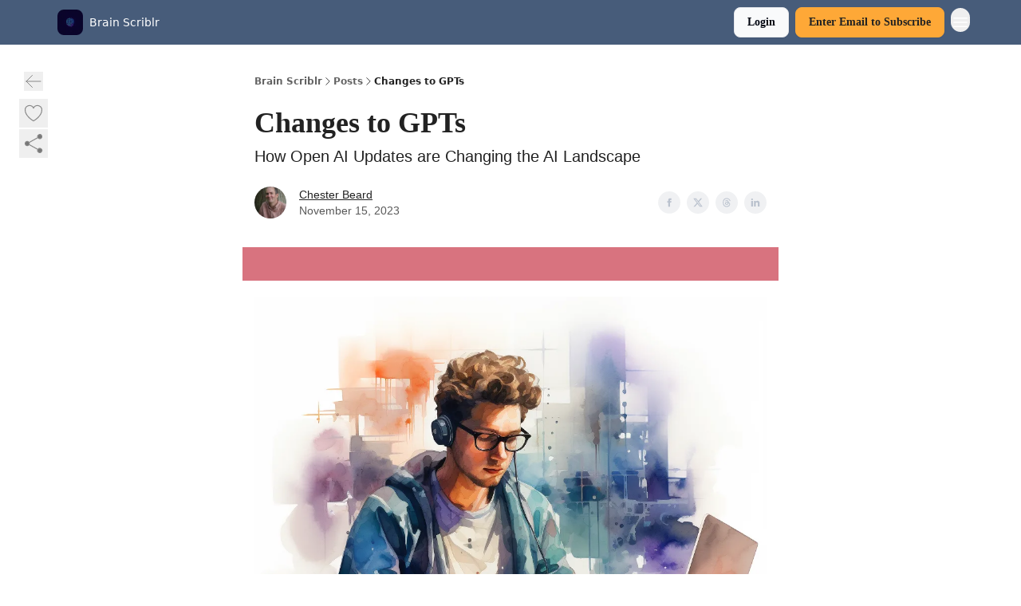

--- FILE ---
content_type: text/html; charset=utf-8
request_url: https://brainscriblr.beehiiv.com/p/how-openai-changed-gpts
body_size: 36522
content:
<!DOCTYPE html><html lang="en" class="h-full antialiased"><head><meta charSet="utf-8"/><meta name="viewport" content="width=device-width, initial-scale=1, shrink-to-fit=no"/><link rel="preload" as="image" href="https://media.beehiiv.com/cdn-cgi/image/fit=scale-down,format=auto,onerror=redirect,quality=80/uploads/publication/logo/ed1015eb-afed-4a1b-8adf-68e3cda41ac7/thumb_phinneas.fogg_A_minimalist_logo_design_a_single_object_symbol_b3d43716-9ebc-4105-8f76-c307e2f1dc9a_2.png"/><meta name="mobile-web-app-capable" content="yes"/><meta name="apple-mobile-web-app-capable" content="yes"/><meta name="apple-mobile-web-app-status-bar-style" content="black-translucent"/><meta name="theme-color" content="#000000"/><title>How OpenAI Changed How we use GPTs</title><meta name="keywords" content="business, creativity, artificial intelligence"/><meta name="author" content="Chester Beard"/><meta name="description" content="How Open AI Updates are Changing the AI Landscape"/><meta property="og:type" content="website"/><meta property="og:url" content="https://brainscriblr.beehiiv.com/p/how-openai-changed-gpts"/><meta property="og:title" content="How OpenAI Changed How we use GPTs"/><meta property="og:description" content="How Open AI Updates are Changing the AI Landscape"/><meta property="og:site_name" content="Brain Scriblr"/><meta property="og:image" content="https://beehiiv-images-production.s3.amazonaws.com/uploads/publication/thumbnail/ed1015eb-afed-4a1b-8adf-68e3cda41ac7/landscape_phinneas.fogg_A_minimalist_logo_design_a_single_object_symbol_b3d43716-9ebc-4105-8f76-c307e2f1dc9a_2.png"/><meta property="og:image:width" content="1200"/><meta property="og:image:height" content="630"/><meta property="og:image:alt" content="How Open AI Updates are Changing the AI Landscape"/><meta name="twitter:url" content="https://brainscriblr.beehiiv.com/p/how-openai-changed-gpts"/><meta name="twitter:title" content="How OpenAI Changed How we use GPTs"/><meta name="twitter:description" content="How Open AI Updates are Changing the AI Landscape"/><meta name="twitter:image" content="https://beehiiv-images-production.s3.amazonaws.com/uploads/publication/thumbnail/ed1015eb-afed-4a1b-8adf-68e3cda41ac7/landscape_phinneas.fogg_A_minimalist_logo_design_a_single_object_symbol_b3d43716-9ebc-4105-8f76-c307e2f1dc9a_2.png"/><meta name="twitter:card" content="summary_large_image"/><meta name="fb:app_id" content="1932054120322754"/><link rel="canonical" href="https://brainscriblr.beehiiv.com/p/how-openai-changed-gpts"/><link rel="icon" href="https://media.beehiiv.com/cdn-cgi/image/fit=scale-down,format=auto,onerror=redirect,quality=80/uploads/publication/logo/ed1015eb-afed-4a1b-8adf-68e3cda41ac7/thumb_phinneas.fogg_A_minimalist_logo_design_a_single_object_symbol_b3d43716-9ebc-4105-8f76-c307e2f1dc9a_2.png" as="image"/><link rel="preload" href="https://fonts.googleapis.com/css2?family=Palatino&amp;display=swap" as="style"/><link rel="alternate" type="application/rss+xml" title="Brain Scriblr RSS Feed" href="https://rss.beehiiv.com/feeds/dm5utzeJRD.xml"/><link rel="apple-touch-icon" href="https://media.beehiiv.com/cdn-cgi/image/fit=scale-down,format=auto,onerror=redirect,quality=80/uploads/publication/logo/ed1015eb-afed-4a1b-8adf-68e3cda41ac7/thumb_phinneas.fogg_A_minimalist_logo_design_a_single_object_symbol_b3d43716-9ebc-4105-8f76-c307e2f1dc9a_2.png"/><link rel="apple-touch-startup-image" href="https://media.beehiiv.com/cdn-cgi/image/fit=scale-down,format=auto,onerror=redirect,quality=80/uploads/publication/thumbnail/ed1015eb-afed-4a1b-8adf-68e3cda41ac7/landscape_phinneas.fogg_A_minimalist_logo_design_a_single_object_symbol_b3d43716-9ebc-4105-8f76-c307e2f1dc9a_2.png"/><link rel="preconnect" href="https://fonts.googleapis.com"/><link rel="preconnect" href="https://fonts.gstatic.com"/><meta name="google-site-verification" content="&lt;meta name=&quot;google-site-verification&quot; content=&quot;x9_qbgQNhXIrvJjDus8tmDqbNBMtxiGKYTfXqFsen1Q&quot; /&gt;"/><link rel="modulepreload" href="/assets/manifest-f6048761.js"/><link rel="modulepreload" href="/assets/entry.client-CA1Ftgg2.js"/><link rel="modulepreload" href="/assets/jsx-runtime-D_zvdyIk.js"/><link rel="modulepreload" href="/assets/dayjs.min-x1yxLzG-.js"/><link rel="modulepreload" href="/assets/index-DLrPdCuF.js"/><link rel="modulepreload" href="/assets/i18next-BGmvVs3U.js"/><link rel="modulepreload" href="/assets/_commonjs-dynamic-modules-DPOU5U0M.js"/><link rel="modulepreload" href="/assets/components-DEeiL--w.js"/><link rel="modulepreload" href="/assets/utils-CVTBkkiy.js"/><link rel="modulepreload" href="/assets/context-B40K9CI0.js"/><link rel="modulepreload" href="/assets/index-BwSp8jDd.js"/><link rel="modulepreload" href="/assets/types-CQ-K4OS5.js"/><link rel="modulepreload" href="/assets/index-VvKhRedb.js"/><link rel="modulepreload" href="/assets/index-udtU9KKj.js"/><link rel="modulepreload" href="/assets/useTranslation-BoX-8G2i.js"/><link rel="modulepreload" href="/assets/index-DaeYbUqz.js"/><link rel="modulepreload" href="/assets/index-BKEdiWer.js"/><link rel="modulepreload" href="/assets/index-BGEfL_Kx.js"/><link rel="modulepreload" href="/assets/useWebThemeContext-_36RseV-.js"/><link rel="modulepreload" href="/assets/PoweredByBeehiiv-B9LR0nQy.js"/><link rel="modulepreload" href="/assets/popover-C3buprR1.js"/><link rel="modulepreload" href="/assets/useIsLoggedIn-DGCJjDy9.js"/><link rel="modulepreload" href="/assets/CreateAction-Cc88Wd96.js"/><link rel="modulepreload" href="/assets/YoutubeIcon-B-Sq9qRH.js"/><link rel="modulepreload" href="/assets/Image-BGAUP9cs.js"/><link rel="modulepreload" href="/assets/index-kTwzrPdb.js"/><link rel="modulepreload" href="/assets/index-DKsTtm2M.js"/><link rel="modulepreload" href="/assets/index-CaIwHLj_.js"/><link rel="modulepreload" href="/assets/menu-B4rTp7q7.js"/><link rel="modulepreload" href="/assets/transition-D_E8w4_H.js"/><link rel="modulepreload" href="/assets/SlideUpModal-CARolp_Z.js"/><link rel="modulepreload" href="/assets/index-DcpNk-OI.js"/><link rel="modulepreload" href="/assets/ChevronDownIcon-B_Kp5N1R.js"/><link rel="modulepreload" href="/assets/XMarkIcon-pFBnP0L1.js"/><link rel="modulepreload" href="/assets/dialog-DKmb7leX.js"/><link rel="modulepreload" href="/assets/index-tyeM2S0O.js"/><link rel="modulepreload" href="/assets/local_storage-DQEZ6lJe.js"/><link rel="modulepreload" href="/assets/useNonRevalidatingFetcher-DjweryKw.js"/><link rel="modulepreload" href="/assets/index-BHEcIJvJ.js"/><link rel="modulepreload" href="/assets/useIsMobile-1YVPBQFu.js"/><link rel="modulepreload" href="/assets/disclosure-BlB6dzc6.js"/><link rel="modulepreload" href="/assets/SparklesIcon-BERmIVsO.js"/><link rel="modulepreload" href="/assets/useSignupRedirects-C0WFavDo.js"/><link rel="modulepreload" href="/assets/useToast-DFpprzYK.js"/><link rel="modulepreload" href="/assets/useTypedLoaderData-DEpVCuQq.js"/><link rel="modulepreload" href="/assets/useWebBuilderCommunicator-BxeubJZl.js"/><link rel="modulepreload" href="/assets/CheckIcon-DRL2r5Uc.js"/><link rel="modulepreload" href="/assets/XMarkIcon-JbdvaQqw.js"/><link rel="modulepreload" href="/assets/index-C9-YuB-1.js"/><link rel="modulepreload" href="/assets/StatusInputs-1bAxfxmQ.js"/><link rel="modulepreload" href="/assets/use-root-containers-CfFjNntN.js"/><link rel="modulepreload" href="/assets/render-Dy_s7AEl.js"/><link rel="modulepreload" href="/assets/use-owner-DRpQ71By.js"/><link rel="modulepreload" href="/assets/focus-management-CtKnjXej.js"/><link rel="modulepreload" href="/assets/hidden-CUq6gsxm.js"/><link rel="modulepreload" href="/assets/keyboard-CEQiwvh9.js"/><link rel="modulepreload" href="/assets/use-resolve-button-type-C04VNYTk.js"/><link rel="modulepreload" href="/assets/bugs-8psK71Yj.js"/><link rel="modulepreload" href="/assets/use-disposables-9lXrDin_.js"/><link rel="modulepreload" href="/assets/use-tree-walker-CZ91lm7o.js"/><link rel="modulepreload" href="/assets/use-is-mounted-JQ95NWPu.js"/><link rel="modulepreload" href="/assets/LoginWithPasswordAction-CvHE5toP.js"/><link rel="modulepreload" href="/assets/usePublication-BnqAXDiA.js"/><link rel="modulepreload" href="/assets/Input-Cc2NRMTR.js"/><link rel="modulepreload" href="/assets/RedirectToHiddenInput-D7xu0d8t.js"/><link rel="modulepreload" href="/assets/description-HjLsw1y5.js"/><link rel="modulepreload" href="/assets/index-CnrWF_7_.js"/><link rel="modulepreload" href="/assets/root-Fb0nSM8w.js"/><link rel="modulepreload" href="/assets/index-JhgJIBL2.js"/><link rel="modulepreload" href="/assets/BackButton-B5WMzsAG.js"/><link rel="modulepreload" href="/assets/index-Bt617SOE.js"/><link rel="modulepreload" href="/assets/HeroChatIcon-CDtN9eh9.js"/><link rel="modulepreload" href="/assets/LockClosedIcon-CfAFDhGF.js"/><link rel="modulepreload" href="/assets/FreeGatedContent-GBiymYnA.js"/><link rel="modulepreload" href="/assets/index-CsMkDpHo.js"/><link rel="modulepreload" href="/assets/ChevronRightIcon-3cqlymwe.js"/><link rel="modulepreload" href="/assets/index-p4NMKxsN.js"/><link rel="modulepreload" href="/assets/relativeTime-CPuklXnq.js"/><link rel="modulepreload" href="/assets/fonts-CjUFERM6.js"/><link rel="modulepreload" href="/assets/ArrowLeftIcon-DjqTiO0u.js"/><link rel="modulepreload" href="/assets/_slug-CQZMF1d7.js"/><script>window.__AppGlobals__={"SENTRY_CLIENT_DSN":"https://35c3cc890abe9dbb51e6e513fcd6bbca@o922922.ingest.us.sentry.io/4507170453979136","SENTRY_ENV":"production","SENTRY_RELEASE":"6c95d951fe7bd795d1c183e7938a78829ae5dbaa","STRIPE_PUBLISHABLE_KEY":"pk_live_51IekcQKHPFAlBzyyGNBguT5BEI7NEBqrTxJhsYN1FI1lQb9iWxU5U2OXfi744NEMx5p7EDXh08YXrudrZkkG9bGc00ZCrkXrxL","VAPID_PUBLIC_KEY":"BEhdtfPr1iefl9Jd16511ML4L5eC4dp4exGTAqE95rZEgjRPqc-k1FymD_b-e7XaC5g43hejZ0y_VGJq72zncjY","VITE_HUMAN_ENABLED":"true","VITE_HUMAN_URL":"//client.px-cloud.net/PXeBumDLwe/main.min.js","VITE_ADNETWORK_PIXELJS_URL":"https://beehiiv-adnetwork-production.s3.amazonaws.com/pixel-js.js","VITE_ADNETWORK_PIXELV2_URL":"https://beehiiv-adnetwork-production.s3.amazonaws.com/pixel-v2.js","RELEASE_VERSION":"v254","VITE_BIRDIE_CLIENT_ID":"q2je1lwj","ENABLE_SENTRY_DEV":false};</script><link rel="stylesheet" href="https://fonts.googleapis.com/css2?family=Palatino&amp;display=swap"/><script type="application/ld+json">{"@context":"https://schema.org","@type":"WebPage","identifier":"how-openai-changed-gpts","url":"http://brainscriblr.beehiiv.com/p/how-openai-changed-gpts","mainEntityOfPage":{"@type":"WebPage","@id":"http://brainscriblr.beehiiv.com/p/how-openai-changed-gpts"},"headline":"Changes to GPTs","description":"How Open AI Updates are Changing the AI Landscape","datePublished":"2023-11-15T20:40:19.546Z","dateModified":"2025-04-14T12:41:11Z","isAccessibleForFree":true,"image":{"@type":"ImageObject","url":"https://beehiiv-images-production.s3.amazonaws.com/uploads/publication/thumbnail/ed1015eb-afed-4a1b-8adf-68e3cda41ac7/landscape_phinneas.fogg_A_minimalist_logo_design_a_single_object_symbol_b3d43716-9ebc-4105-8f76-c307e2f1dc9a_2.png"},"author":{"@type":"Person","name":"Chester Beard","image":{"@type":"ImageObject","contentUrl":"https://beehiiv-images-production.s3.amazonaws.com/uploads/user/profile_picture/cac2df1f-e989-4ad4-8310-a6903a8ee497/KEQ_9802copy_copy.jpg","thumbnailUrl":"https://beehiiv-images-production.s3.amazonaws.com/uploads/user/profile_picture/cac2df1f-e989-4ad4-8310-a6903a8ee497/thumb_KEQ_9802copy_copy.jpg"}},"publisher":{"@type":"Organization","name":"Brain Scriblr","url":"https://brainscriblr.beehiiv.com/","identifier":"ed1015eb-afed-4a1b-8adf-68e3cda41ac7","sameAs":["https://www.linkedin.com/in/chester-beard/"],"logo":{"@type":"ImageObject","url":"https://media.beehiiv.com/cdn-cgi/image/fit=scale-down,format=auto,onerror=redirect,quality=80/uploads/publication/logo/ed1015eb-afed-4a1b-8adf-68e3cda41ac7/phinneas.fogg_A_minimalist_logo_design_a_single_object_symbol_b3d43716-9ebc-4105-8f76-c307e2f1dc9a_2.png","contentUrl":"https://media.beehiiv.com/cdn-cgi/image/fit=scale-down,format=auto,onerror=redirect,quality=80/uploads/publication/logo/ed1015eb-afed-4a1b-8adf-68e3cda41ac7/phinneas.fogg_A_minimalist_logo_design_a_single_object_symbol_b3d43716-9ebc-4105-8f76-c307e2f1dc9a_2.png","thumbnailUrl":"https://media.beehiiv.com/cdn-cgi/image/fit=scale-down,format=auto,onerror=redirect,quality=80/uploads/publication/logo/ed1015eb-afed-4a1b-8adf-68e3cda41ac7/thumb_phinneas.fogg_A_minimalist_logo_design_a_single_object_symbol_b3d43716-9ebc-4105-8f76-c307e2f1dc9a_2.png"},"image":{"@type":"ImageObject","url":"https://media.beehiiv.com/cdn-cgi/image/fit=scale-down,format=auto,onerror=redirect,quality=80/uploads/publication/logo/ed1015eb-afed-4a1b-8adf-68e3cda41ac7/phinneas.fogg_A_minimalist_logo_design_a_single_object_symbol_b3d43716-9ebc-4105-8f76-c307e2f1dc9a_2.png","contentUrl":"https://media.beehiiv.com/cdn-cgi/image/fit=scale-down,format=auto,onerror=redirect,quality=80/uploads/publication/logo/ed1015eb-afed-4a1b-8adf-68e3cda41ac7/phinneas.fogg_A_minimalist_logo_design_a_single_object_symbol_b3d43716-9ebc-4105-8f76-c307e2f1dc9a_2.png","thumbnailUrl":"https://media.beehiiv.com/cdn-cgi/image/fit=scale-down,format=auto,onerror=redirect,quality=80/uploads/publication/logo/ed1015eb-afed-4a1b-8adf-68e3cda41ac7/thumb_phinneas.fogg_A_minimalist_logo_design_a_single_object_symbol_b3d43716-9ebc-4105-8f76-c307e2f1dc9a_2.png"}},"breadcrumb":{"@type":"BreadcrumbList","itemListElement":[{"@type":"ListItem","position":1,"item":{"@id":"https://brainscriblr.beehiiv.com/","name":"Brain Scriblr"}},{"@type":"ListItem","position":2,"item":{"@id":"http://brainscriblr.beehiiv.com/p/how-openai-changed-gpts","name":"Changes to GPTs"}}]}}</script><style>:root {
  --wt-primary-color: #fea837;
  --wt-text-on-primary-color: #222222;

  --wt-secondary-color: #F9FAFB;
  --wt-text-on-secondary-color: #030712;

  --wt-tertiary-color: #FFFFFF;
  --wt-text-on-tertiary-color: #222222;

  --wt-background-color: #FFFFFF;
  --wt-text-on-background-color: #222222;

  --wt-subscribe-background-color: #FFFFFF;
  --wt-text-on-subscribe-background-color: #222222;

  --wt-header-font: "Palatino", ui-sans-serif, system-ui, -apple-system, BlinkMacSystemFont, "Segoe UI", Roboto,"Helvetica Neue", Arial, "Noto Sans", sans-serif, "Apple Color Emoji", "Segoe UI Emoji", "Segoe UI Symbol", "Noto Color Emoji";
  --wt-body-font: "Palatino", ui-sans-serif, system-ui, -apple-system, BlinkMacSystemFont, "Segoe UI", Roboto, "Helvetica Neue", Arial, "Noto Sans", sans-serif, "Apple Color Emoji", "Segoe UI Emoji", "Segoe UI Symbol", "Noto Color Emoji";
  --wt-button-font: "Palatino", ui-sans-serif, system-ui, -apple-system, BlinkMacSystemFont, "Segoe UI", Roboto, "Helvetica Neue", Arial, "Noto Sans", sans-serif, "Apple Color Emoji", "Segoe UI Emoji", "Segoe UI Symbol", "Noto Color Emoji";

  --wt-border-radius: 8px
}

.bg-wt-primary { background-color: var(--wt-primary-color); }
.text-wt-primary { color: var(--wt-primary-color); }
.border-wt-primary { border-color: var(--wt-primary-color); }

.bg-wt-text-on-primary { background-color: var(--wt-text-on-primary-color); }
.text-wt-text-on-primary { color: var(--wt-text-on-primary-color); }
.border-wt-text-on-primary { border-color: var(--wt-text-on-primary-color); }

.bg-wt-secondary { background-color: var(--wt-secondary-color); }
.text-wt-secondary { color: var(--wt-secondary-color); }
.border-wt-secondary { border-color: var(--wt-secondary-color); }

.bg-wt-text-on-secondary { background-color: var(--wt-text-on-secondary-color); }
.text-wt-text-on-secondary { color: var(--wt-text-on-secondary-color); }
.border-wt-text-on-secondary { border-color: var(--wt-text-on-secondary-color); }

.bg-wt-tertiary { background-color: var(--wt-tertiary-color); }
.text-wt-tertiary { color: var(--wt-tertiary-color); }
.border-wt-tertiary { border-color: var(--wt-tertiary-color); }

.bg-wt-text-on-tertiary { background-color: var(--wt-text-on-tertiary-color); }
.text-wt-text-on-tertiary { color: var(--wt-text-on-tertiary-color); }
.border-wt-text-on-tertiary { border-color: var(--wt-text-on-tertiary-color); }

.bg-wt-background { background-color: var(--wt-background-color); }
.text-wt-background { color: var(--wt-background-color); }
.border-wt-background { border-color: var(--wt-background-color); }

.bg-wt-text-on-background { background-color: var(--wt-text-on-background-color); }
.text-wt-text-on-background { color: var(--wt-text-on-background-color); }
.border-wt-text-on-background { border-color: var(--wt-text-on-background-color); }

.bg-wt-subscribe-background { background-color: var(--wt-subscribe-background-color); }
.text-wt-subscribe-background { color: var(--wt-subscribe-background-color); }
.border-wt-subscribe-background { border-color: var(--wt-subscribe-background-color); }

.bg-wt-text-on-subscribe-background { background-color: var(--wt-text-on-subscribe-background-color); }
.text-wt-text-on-subscribe-background { color: var(--wt-text-on-subscribe-background-color); }
.border-wt-text-on-subscribe-background { border-color: var(--wt-text-on-subscribe-background-color); }

.rounded-wt { border-radius: var(--wt-border-radius); }

.wt-header-font { font-family: var(--wt-header-font); }
.wt-body-font { font-family: var(--wt-body-font); }
.wt-button-font { font-family: var(--wt-button-font); }

input:focus { --tw-ring-color: transparent !important; }

li a { word-break: break-word; }

@media only screen and (max-width:667px) {
  .mob-stack {
    display: block !important;
    width: 100% !important;
  }

  .mob-w-full {
    width: 100% !important;
  }
}

</style><link rel="stylesheet" href="/assets/root-5Hck6MNC.css"/><link rel="stylesheet" href="/assets/BackButton-icJ-rWaN.css"/></head><body class="flex h-full flex-col bg-wt-background text-wt-text-on-background"><div class=""><div class="flex min-h-screen flex-col"><div></div><div data-rht-toaster="" style="position:fixed;z-index:9999;top:16px;left:16px;right:16px;bottom:16px;pointer-events:none"></div><nav class="px-4 sm:px-6 w-full py-2" style="background-color:#475c7a"><div class="mx-auto w-full max-w-6xl"><div class="mx-auto flex items-center justify-between"><div class="flex items-center space-x-2"><a class="rounded-lg transition:all px-2 py-1 hover:bg-black/5" data-discover="true" href="/"><div class="flex items-center space-x-2"><div class="w-8 h-8 overflow-hidden rounded-wt"><figure class="aspect-square relative h-full overflow-hidden w-full"><img class="absolute inset-0 h-full w-full object-cover" width="100" height="100" src="https://media.beehiiv.com/cdn-cgi/image/fit=scale-down,format=auto,onerror=redirect,quality=80/uploads/publication/logo/ed1015eb-afed-4a1b-8adf-68e3cda41ac7/thumb_phinneas.fogg_A_minimalist_logo_design_a_single_object_symbol_b3d43716-9ebc-4105-8f76-c307e2f1dc9a_2.png" alt="Brain Scriblr logo"/></figure></div><span style="color:#FFFFFF;font-family:Palatino, sans-ui-sans-serif, system-ui, -apple-system, BlinkMacSystemFont, &quot;Segoe UI&quot;, Roboto,&quot;Helvetica Neue&quot;, Arial, &quot;Noto Sans&quot;, sans-serif, &quot;Apple Color Emoji&quot;, &quot;Segoe UI Emoji&quot;, &quot;Segoe UI Symbol&quot;, &quot;Noto Color Emoji&quot;" class="hidden text-sm sm:text-md wt-text-primary md:block text-md font-regular font-ariel">Brain Scriblr</span></div></a><div class="opacity-0 block"><div class="z-20 flex gap-1"></div></div></div><div class="flex items-center space-x-2"><div class="flex items-center space-x-2"><button class="border font-medium shadow-sm wt-button-font inline-flex items-center disabled:bg-gray-400 disabled:cursor-not-allowed focus:outline-none focus:ring-2 focus:ring-offset-2 justify-center transition-colors rounded-wt px-4 py-2 text-sm border-gray-300 text-gray-700 bg-white shadow-md focus:ring-wt-primary !text-sm !font-semibold shadow-none" style="background:#F9FAFB;border:1px solid #E5E7EB;color:#030712;font-family:Palatino">Login</button><a class="border font-medium shadow-sm wt-button-font inline-flex items-center disabled:bg-gray-400 disabled:cursor-not-allowed focus:outline-none focus:ring-2 focus:ring-offset-2 justify-center transition-colors rounded-wt px-4 py-2 text-sm border-wt-primary text-wt-text-on-primary bg-wt-primary disabled:border-gray-500 focus:ring-wt-primary whitespace-nowrap !text-sm !font-semibold shadow-none" style="background:#fea837;border:1px solid #fea837;color:#222222;font-family:Palatino" data-discover="true" href="/subscribe">Enter Email to Subscribe</a></div><div class="relative inline-block text-left" data-headlessui-state=""><button aria-label="Menu" class="rounded-full transition-all" id="headlessui-menu-button-_R_6jl5_" type="button" aria-haspopup="menu" aria-expanded="false" data-headlessui-state=""><div class="mt-1.5 rounded hover:bg-black/5" style="color:#FFFFFF"><svg xmlns="http://www.w3.org/2000/svg" fill="none" viewBox="0 0 24 24" stroke-width="1.5" stroke="currentColor" aria-hidden="true" data-slot="icon" class="h-6 w-6"><path stroke-linecap="round" stroke-linejoin="round" d="M3.75 6.75h16.5M3.75 12h16.5m-16.5 5.25h16.5"></path></svg></div></button></div></div></div></div></nav><main class="flex-grow"><div><div class="sticky top-0 z-50 w-full"><div aria-valuemax="100" aria-valuemin="0" aria-valuenow="0" aria-valuetext="0%" role="progressbar" data-state="loading" data-value="0" data-max="100" class="relative overflow-hidden h-1.5 bg-transparent w-full"><div data-state="loading" data-value="0" data-max="100" class="h-full w-full bg-wt-primary" style="width:0%"></div></div></div><div class="fixed bottom-0 left-0 z-50 px-4"></div><script type="module">
var e, t, r, i, n;
(t = {}),
  (r = {}),
  null ==
    (i = (e =
      "undefined" != typeof globalThis
        ? globalThis
        : "undefined" != typeof self
          ? self
          : "undefined" != typeof window
            ? window
            : "undefined" != typeof global
              ? global
              : {}).parcelRequire326a) &&
    (((i = function (e) {
      if (e in t) return t[e].exports;
      if (e in r) {
        var i = r[e];
        delete r[e];
        var n = { id: e, exports: {} };
        return (t[e] = n), i.call(n.exports, n, n.exports), n.exports;
      }
      var o = Error("Cannot find module '" + e + "'");
      throw ((o.code = "MODULE_NOT_FOUND"), o);
    }).register = function (e, t) {
      r[e] = t;
    }),
    (e.parcelRequire326a = i)),
  (n = i.register)("gUOGs", function (e, t) {
    Object.defineProperty(e.exports, "__esModule", { value: !0 });
    var r,
      n = i("kBCj4"),
      o = i("53LBo"),
      s = [],
      a = (function () {
        function e(e) {
          (this.$$observationTargets = []),
            (this.$$activeTargets = []),
            (this.$$skippedTargets = []);
          var t =
            void 0 === e
              ? "Failed to construct 'ResizeObserver': 1 argument required, but only 0 present."
              : "function" != typeof e
                ? "Failed to construct 'ResizeObserver': The callback provided as parameter 1 is not a function."
                : void 0;
          if (t) throw TypeError(t);
          this.$$callback = e;
        }
        return (
          (e.prototype.observe = function (e) {
            var t = d("observe", e);
            if (t) throw TypeError(t);
            u(this.$$observationTargets, e) >= 0 ||
              (this.$$observationTargets.push(new n.ResizeObservation(e)),
              0 > s.indexOf(this) && (s.push(this), v()));
          }),
          (e.prototype.unobserve = function (e) {
            var t = d("unobserve", e);
            if (t) throw TypeError(t);
            var r = u(this.$$observationTargets, e);
            r < 0 ||
              (this.$$observationTargets.splice(r, 1),
              0 === this.$$observationTargets.length && c(this));
          }),
          (e.prototype.disconnect = function () {
            (this.$$observationTargets = []),
              (this.$$activeTargets = []),
              c(this);
          }),
          e
        );
      })();
    function c(e) {
      var t = s.indexOf(e);
      t >= 0 && (s.splice(t, 1), $());
    }
    function d(e, t) {
      return void 0 === t
        ? "Failed to execute '" +
            e +
            "' on 'ResizeObserver': 1 argument required, but only 0 present."
        : t && t.nodeType === window.Node.ELEMENT_NODE
          ? void 0
          : "Failed to execute '" +
            e +
            "' on 'ResizeObserver': parameter 1 is not of type 'Element'.";
    }
    function u(e, t) {
      for (var r = 0; r < e.length; r += 1) if (e[r].target === t) return r;
      return -1;
    }
    e.exports.ResizeObserver = a;
    var l = function (e) {
        s.forEach(function (t) {
          (t.$$activeTargets = []),
            (t.$$skippedTargets = []),
            t.$$observationTargets.forEach(function (r) {
              r.isActive() &&
                (h(r.target) > e
                  ? t.$$activeTargets.push(r)
                  : t.$$skippedTargets.push(r));
            });
        });
      },
      f = function () {
        var e = 1 / 0;
        return (
          s.forEach(function (t) {
            if (t.$$activeTargets.length) {
              var r = [];
              t.$$activeTargets.forEach(function (t) {
                var i = new o.ResizeObserverEntry(t.target);
                r.push(i),
                  (t.$$broadcastWidth = i.contentRect.width),
                  (t.$$broadcastHeight = i.contentRect.height);
                var n = h(t.target);
                n < e && (e = n);
              }),
                t.$$callback(r, t),
                (t.$$activeTargets = []);
            }
          }),
          e
        );
      },
      p = function () {
        var e = new window.ErrorEvent("ResizeLoopError", {
          message:
            "ResizeObserver loop completed with undelivered notifications.",
        });
        window.dispatchEvent(e);
      },
      h = function (e) {
        for (var t = 0; e.parentNode; ) (e = e.parentNode), (t += 1);
        return t;
      },
      g = function () {
        for (
          l(0);
          s.some(function (e) {
            return !!e.$$activeTargets.length;
          });

        )
          l(f());
        s.some(function (e) {
          return !!e.$$skippedTargets.length;
        }) && p();
      },
      v = function () {
        r || b();
      },
      b = function () {
        r = window.requestAnimationFrame(function () {
          g(), b();
        });
      },
      $ = function () {
        r &&
          !s.some(function (e) {
            return !!e.$$observationTargets.length;
          }) &&
          (window.cancelAnimationFrame(r), (r = void 0));
      };
    e.exports.install = function () {
      return (window.ResizeObserver = a);
    };
  }),
  n("kBCj4", function (e, t) {
    Object.defineProperty(e.exports, "__esModule", { value: !0 });
    var r = i("ardMU"),
      n = (function () {
        function e(e) {
          (this.target = e),
            (this.$$broadcastWidth = this.$$broadcastHeight = 0);
        }
        return (
          Object.defineProperty(e.prototype, "broadcastWidth", {
            get: function () {
              return this.$$broadcastWidth;
            },
            enumerable: !0,
            configurable: !0,
          }),
          Object.defineProperty(e.prototype, "broadcastHeight", {
            get: function () {
              return this.$$broadcastHeight;
            },
            enumerable: !0,
            configurable: !0,
          }),
          (e.prototype.isActive = function () {
            var e = r.ContentRect(this.target);
            return (
              !!e &&
              (e.width !== this.broadcastWidth ||
                e.height !== this.broadcastHeight)
            );
          }),
          e
        );
      })();
    e.exports.ResizeObservation = n;
  }),
  n("ardMU", function (e, t) {
    Object.defineProperty(e.exports, "__esModule", { value: !0 }),
      (e.exports.ContentRect = function (e) {
        if ("getBBox" in e) {
          var t = e.getBBox();
          return Object.freeze({
            height: t.height,
            left: 0,
            top: 0,
            width: t.width,
          });
        }
        var r = window.getComputedStyle(e);
        return Object.freeze({
          height: parseFloat(r.height || "0"),
          left: parseFloat(r.paddingLeft || "0"),
          top: parseFloat(r.paddingTop || "0"),
          width: parseFloat(r.width || "0"),
        });
      });
  }),
  n("53LBo", function (e, t) {
    Object.defineProperty(e.exports, "__esModule", { value: !0 });
    var r = i("ardMU");
    e.exports.ResizeObserverEntry = function (e) {
      (this.target = e), (this.contentRect = r.ContentRect(e));
    };
  }),
  (function () {
    if (
      !(function () {
        if (!window.__stwts || !Object.keys(window.__stwts).length)
          return (
            (window.__stwts = { buildVersion: "1.0.0", widgets: { init: !0 } }),
            !0
          );
      })()
    )
      return;
    function e(e, t) {
      t <= 300 && (e.style.width = "300px"),
        t >= 600 && (e.style.width = "600px"),
        t > 300 && t < 600 && (e.style.width = `${t}px`);
    }
    "undefined" == typeof ResizeObserver && i("gUOGs").install();
    let t = new (ResizeObserver || window.ResizeObserver)(function (t) {
      t.forEach((t) => {
        let r = t?.contentRect?.width,
          i = t.target.querySelector("iframe");
        r && i && e(i, r);
      });
    });

    function loadStocktwitsEmbeds() {
      Array.from(
        document.querySelectorAll("blockquote.stocktwits-embedded-post"),
      ).forEach((r) => {
        !(function (t, r) {
          if (t.getAttribute("visited")) return;
          let i = t.getAttribute("data-origin"),
            n = t.getAttribute("data-id"),
            o = document.createElement("div");
          (o.style.display = "flex"),
            (o.style.maxWidth = "600px"),
            (o.style.width = "100%"),
            (o.style.marginTop = "10px"),
            (o.style.marginBottom = "10px");
          let s = document.createElement("iframe");
          o.appendChild(s);
          let a = `${i}/embeddable/message/${n}`;
          (s.style.width = "640px"),
            (s.style.height = "0"),
            (s.style.maxWidth = "600px"),
            (s.style.position = "static"),
            (s.style.visibility = "visible"),
            (s.style.display = "block"),
            (s.style.flexGrow = "1"),
            s.setAttribute("frameborder", "0"),
            s.setAttribute("allowtransparency", "true"),
            s.setAttribute("scrolling", "no"),
            s.setAttribute("allowfullscreen", "true");
          let c = !1,
            d = null;
          function u(e) {
            c = !0;
            let { height: r } = e.data;
            void 0 !== r && (s.style.height = `${r}px`),
              document.body.contains(t) && t.remove();
          }
          t.parentNode.insertBefore(o, t), t.setAttribute("visited", true),
            s.addEventListener("load", function () {
              e(s, o.clientWidth),
                (function () {
                  let e = () => {
                    ((d = new MessageChannel()).port1.onmessage = u),
                      s.contentWindow.postMessage(
                        { message: "initialize" },
                        "*",
                        [d.port2],
                      );
                  };
                  e();
                  let t = setInterval(() => {
                    c ? clearInterval(t) : e();
                  }, 60);
                })();
            }),
            s.setAttribute("src", a),
            r.observe(o);
        })(r, t);
      });
    }

    window.__stwts.loadStocktwitsEmbeds = loadStocktwitsEmbeds;
  })();
</script><div class="relative mx-auto max-w-6xl px-4"><div class="fixed bottom-0 left-0 top-auto z-20 w-full rounded bg-wt-background shadow-xl transition-all duration-300 ease-in-out md:bottom-auto md:z-auto md:!w-fit md:border-none md:shadow-none opacity-100 md:top-20"><div class="absolute left-0 top-0 w-full border border-t border-wt-text-on-background bg-wt-background opacity-10 md:hidden"></div><div class="mx-auto w-full max-w-6xl px-0 lg:px-4"><div class="flex flex-col gap-8 md:h-40"><div class=""><div class="grid grid-cols-3 p-4 px-8 sm:p-2 sm:px-2 md:grid-cols-1 md:gap-2"><div class="relative flex flex-col justify-center md:left-1"><div class="flex h-7 w-7 items-center justify-center rounded-wt transition-all hover:bg-black/5"><button class="cursor-pointer"><svg xmlns="http://www.w3.org/2000/svg" fill="none" viewBox="0 0 24 24" stroke-width="1.5" stroke="currentColor" aria-hidden="true" data-slot="icon" class="h-6 w-6 stroke-1 text-wt-text-on-background opacity-50"><path stroke-linecap="round" stroke-linejoin="round" d="M10.5 19.5 3 12m0 0 7.5-7.5M3 12h18"></path></svg></button></div></div><div class="flex items-center justify-center gap-3 md:flex-col md:items-start md:gap-1"><button class="group" type="button"><div class="text-wt-text-on-background opacity-50 group-hover:opacity-100 flex items-center"><div class="rounded-full p-1 hover:bg-[#f3f4f6]"><svg xmlns="http://www.w3.org/2000/svg" fill="none" viewBox="0 0 24 24" stroke-width="1.5" stroke="currentColor" class="h-7 w-7 outline-none h-4 w-4 stroke-1"><path stroke-linecap="round" stroke-linejoin="round" d="M21 8.25c0-2.485-2.099-4.5-4.688-4.5-1.935 0-3.597 1.126-4.312 2.733-.715-1.607-2.377-2.733-4.313-2.733C5.1 3.75 3 5.765 3 8.25c0 7.22 9 12 9 12s9-4.78 9-12Z"></path></svg></div><span class="hidden text-transparent text-sm font-medium group-hover:opacity-100">0</span></div></button><div class="relative z-20 inline-block text-left md:z-0" data-headlessui-state=""><button class="relative right-[2px] top-[1.5px] outline-none md:right-[0px]" id="headlessui-menu-button-_R_3qlkl5_" type="button" aria-haspopup="menu" aria-expanded="false" data-headlessui-state=""><div class="flex items-center rounded-full p-1 hover:bg-[#f3f4f6]"><svg xmlns="http://www.w3.org/2000/svg" viewBox="0 0 24 24" stroke-width="1.5" stroke="currentColor" class="text-wt-text-on-background opacity-50 hover:opacity-100 h-7 w-7 stroke-1 text-gray-400"><path stroke-linecap="round" stroke-linejoin="round" d="M7.217 10.907a2.25 2.25 0 1 0 0 2.186m0-2.186c.18.324.283.696.283 1.093s-.103.77-.283 1.093m0-2.186 9.566-5.314m-9.566 7.5 9.566 5.314m0 0a2.25 2.25 0 1 0 3.935 2.186 2.25 2.25 0 0 0-3.935-2.186Zm0-12.814a2.25 2.25 0 1 0 3.933-2.185 2.25 2.25 0 0 0-3.933 2.185Z"></path></svg></div></button></div></div></div></div></div></div></div><div class=""><div class="mx-auto flex max-w-2xl flex-col pb-4"><div class="mt-8" style="padding-left:15px;padding-right:15px"><ul class="flex flex-wrap items-center gap-2 text-xs font-semibold"><li class="flex items-center gap-2 text-wt-text-on-background"><a href="../" class="opacity-70">Brain Scriblr</a><svg xmlns="http://www.w3.org/2000/svg" fill="none" viewBox="0 0 24 24" stroke-width="1.5" stroke="currentColor" aria-hidden="true" data-slot="icon" height="14px"><path stroke-linecap="round" stroke-linejoin="round" d="m8.25 4.5 7.5 7.5-7.5 7.5"></path></svg></li><li class="flex items-center gap-2 text-wt-text-on-background"><span class="opacity-70">Posts</span><svg xmlns="http://www.w3.org/2000/svg" fill="none" viewBox="0 0 24 24" stroke-width="1.5" stroke="currentColor" aria-hidden="true" data-slot="icon" height="14px"><path stroke-linecap="round" stroke-linejoin="round" d="m8.25 4.5 7.5 7.5-7.5 7.5"></path></svg></li><li class="flex items-center gap-2 text-wt-text-on-background"><span class="!opacity-100">Changes to GPTs</span></li></ul></div><div><div><div><link href="https://fonts.gstatic.com" rel="preconnect"><link href="https://fonts.googleapis.com/css2?family=Palatino&amp;display=swap" rel="stylesheet"><link href="https://fonts.googleapis.com/css2?family=Palatino&amp;display=swap" rel="stylesheet"><link href="https://fonts.googleapis.com/css2?family=Palatino&amp;display=swap" rel="stylesheet"><style type="text/css">
:root {
  --wt-primary-color: #fea837;
  --wt-text-on-primary-color: #222222;

  --wt-secondary-color: #F9FAFB;
  --wt-text-on-secondary-color: #030712;

  --wt-tertiary-color: #FFFFFF;
  --wt-text-on-tertiary-color: #222222;

  --wt-background-color: #FFFFFF;
  --wt-text-on-background-color: #222222;

  --wt-subscribe-background-color: #FFFFFF;
  --wt-text-on-subscribe-background-color: #222222;

  --wt-header-font: "Palatino", ui-sans-serif, system-ui, -apple-system, BlinkMacSystemFont, "Segoe UI", Roboto,"Helvetica Neue", Arial, "Noto Sans", sans-serif, "Apple Color Emoji", "Segoe UI Emoji", "Segoe UI Symbol", "Noto Color Emoji";
  --wt-body-font: "Palatino", ui-sans-serif, system-ui, -apple-system, BlinkMacSystemFont, "Segoe UI", Roboto, "Helvetica Neue", Arial, "Noto Sans", sans-serif, "Apple Color Emoji", "Segoe UI Emoji", "Segoe UI Symbol", "Noto Color Emoji";
  --wt-button-font: "Palatino", ui-sans-serif, system-ui, -apple-system, BlinkMacSystemFont, "Segoe UI", Roboto, "Helvetica Neue", Arial, "Noto Sans", sans-serif, "Apple Color Emoji", "Segoe UI Emoji", "Segoe UI Symbol", "Noto Color Emoji";

  --wt-border-radius: 8px
}

.bg-wt-primary { background-color: var(--wt-primary-color); }
.text-wt-primary { color: var(--wt-primary-color); }
.border-wt-primary { border-color: var(--wt-primary-color); }

.bg-wt-text-on-primary { background-color: var(--wt-text-on-primary-color); }
.text-wt-text-on-primary { color: var(--wt-text-on-primary-color); }
.border-wt-text-on-primary { border-color: var(--wt-text-on-primary-color); }

.bg-wt-secondary { background-color: var(--wt-secondary-color); }
.text-wt-secondary { color: var(--wt-secondary-color); }
.border-wt-secondary { border-color: var(--wt-secondary-color); }

.bg-wt-text-on-secondary { background-color: var(--wt-text-on-secondary-color); }
.text-wt-text-on-secondary { color: var(--wt-text-on-secondary-color); }
.border-wt-text-on-secondary { border-color: var(--wt-text-on-secondary-color); }

.bg-wt-tertiary { background-color: var(--wt-tertiary-color); }
.text-wt-tertiary { color: var(--wt-tertiary-color); }
.border-wt-tertiary { border-color: var(--wt-tertiary-color); }

.bg-wt-text-on-tertiary { background-color: var(--wt-text-on-tertiary-color); }
.text-wt-text-on-tertiary { color: var(--wt-text-on-tertiary-color); }
.border-wt-text-on-tertiary { border-color: var(--wt-text-on-tertiary-color); }

.bg-wt-background { background-color: var(--wt-background-color); }
.text-wt-background { color: var(--wt-background-color); }
.border-wt-background { border-color: var(--wt-background-color); }

.bg-wt-text-on-background { background-color: var(--wt-text-on-background-color); }
.text-wt-text-on-background { color: var(--wt-text-on-background-color); }
.border-wt-text-on-background { border-color: var(--wt-text-on-background-color); }

.bg-wt-subscribe-background { background-color: var(--wt-subscribe-background-color); }
.text-wt-subscribe-background { color: var(--wt-subscribe-background-color); }
.border-wt-subscribe-background { border-color: var(--wt-subscribe-background-color); }

.bg-wt-text-on-subscribe-background { background-color: var(--wt-text-on-subscribe-background-color); }
.text-wt-text-on-subscribe-background { color: var(--wt-text-on-subscribe-background-color); }
.border-wt-text-on-subscribe-background { border-color: var(--wt-text-on-subscribe-background-color); }

.rounded-wt { border-radius: var(--wt-border-radius); }

.wt-header-font { font-family: var(--wt-header-font); }
.wt-body-font { font-family: var(--wt-body-font); }
.wt-button-font { font-family: var(--wt-button-font); }

input:focus { --tw-ring-color: transparent !important; }

li a { word-break: break-word; }

@media only screen and (max-width:667px) {
  .mob-stack {
    display: block !important;
    width: 100% !important;
  }

  .mob-w-full {
    width: 100% !important;
  }
}

</style><style>
        @font-face {
          font-family: 'Lato';
          font-style: normal;
          font-weight: 400;
          font-display: swap;
          src: url('https://fonts.gstatic.com/s/lato/v24/S6uyw4BMUTPHjx4wXiWtFCc.woff2') format('woff2');
        }

        @font-face {
          font-family: 'Lato';
          font-style: italic;
          font-weight: 400;
          font-display: swap;
          src: url('https://fonts.gstatic.com/s/lato/v24/S6u8w4BMUTPHjxsAXC-qNiXg7Q.woff2') format('woff2');
        }
        @font-face {
          font-family: 'Alegreya';
          font-style: normal;
          font-weight: 400;
          font-display: swap;
          src: url('https://fonts.gstatic.com/s/alegreya/v36/4UacrEBBsBhlBjvfkQjt71kZfyBzPgNG9hU49aqj.woff2') format('woff2');
        }

        @font-face {
          font-family: 'Alegreya';
          font-style: italic;
          font-weight: 400;
          font-display: swap;
          src: url('https://fonts.gstatic.com/s/alegreya/v36/4UaSrEBBsBhlBjvfkSLk3abBFkvpkARTPlbgv5qhmSWnqsV8_9Q.woff2') format('woff2');
        }
        @font-face {
          font-family: 'Alegreya';
          font-style: normal;
          font-weight: 700;
          font-display: swap;
          src: url('https://fonts.gstatic.com/s/alegreya/v36/4UacrEBBsBhlBjvfkQjt71kZfyBzPgNGERI49aqj.woff2') format('woff2');
        }

        @font-face {
          font-family: 'Alegreya';
          font-style: italic;
          font-weight: 700;
          font-display: swap;
          src: url('https://fonts.gstatic.com/s/alegreya/v36/4UaSrEBBsBhlBjvfkSLk3abBFkvpkARTPlYHuJqhmSWnqsV8_9Q.woff2') format('woff2');
        }
</style><script async="" id="tiktok-script" src="https://www.tiktok.com/embed.js" type="text/javascript"></script><script async="" defer="" id="twitter-wjs" src="https://platform.twitter.com/widgets.js" type="text/javascript"></script><style>
  .table-base, .table-c, .table-h { border: 1px solid #C0C0C0; }
  .table-c { padding:5px; background-color:#FFFFFF; }
  .table-c p { color: #2D2D2D; font-family:'Helvetica',Arial,sans-serif !important; overflow-wrap: break-word; }
  .table-h { padding:5px; background-color:#F1F1F1; }
  .table-h p { color: #2A2A2A; font-family:'Trebuchet MS','Lucida Grande',Tahoma,sans-serif !important; overflow-wrap: break-word; }
</style></div><div class="bg-wt-background" style="color: var(--wt-text-on-background-color) !important;"><div class="rendered-post" style="max-width: 672px; margin: 0 auto;"><div class="bg-wt-background text-wt-text-on-background"><div style="padding-top:1.5rem; padding-bottom:1.5rem;"><style>
  .bh__byline_wrapper {
    font-size: .875rem;
    line-height: 1.25rem;
    vertical-align: middle;
    justify-content: space-between;
    display: block;
  }
  
  .bh__byline_social_wrapper {
    display: flex;
    margin-top: 0.5rem;
    align-items: center;
  }
  
  .bh__byline_social_wrapper > * + * {
    margin-left: 0.5rem;
  }
  
  @media (min-width: 768px) {
    .bh__byline_wrapper {
      display: flex;
    }
  
    .bh__byline_social_wrapper {
      margin-top: 0rem;
    }
  }
</style><div id="web-header" style="padding-left: 15px; padding-right: 15px; color: var(--wt-text-on-background-color) !important; padding-bottom: 2rem;"><h1 style="font-size: 36px; font-family:'Garamond',Baskerville,'Times New Roman',serif; line-height: 2.5rem; padding-bottom: 8px; font-weight: 700;">Changes to GPTs</h1><h2 style="font-size: 20px; font-family:'Helvetica',Arial,sans-serif; line-height: 1.75rem; padding-bottom: 20px; font-weight: 400;">How Open AI Updates are Changing the AI Landscape</h2><div class="bh__byline_wrapper"><div><div style="display:flex;"><div style="display:flex; flex-direction:row; justify-content:flex-start;"><div style="display:flex;"><img alt="Author" height="40" src="https://media.beehiiv.com/cdn-cgi/image/fit=scale-down,format=auto,onerror=redirect,quality=80/uploads/user/profile_picture/cac2df1f-e989-4ad4-8310-a6903a8ee497/thumb_KEQ_9802copy_copy.jpg" style="height:40px;width:40px;border:4px solid rgba(0,0,0,0);left:-4px;z-index:1;box-sizing:content-box;position:relative;border-radius:9999px;" width="40"></div><div style="display:flex; align-items:center;"><p style="left:8px;position:relative;font-family:'Helvetica',Arial,sans-serif;font-weight:normal;font-size:14px;color: var(--wt-text-on-background-color);margin:0px;line-height:20px;"><span><a href="https://brainscriblr.beehiiv.com/authors/cac2df1f-e989-4ad4-8310-a6903a8ee497" target="_blank" style="color:var(--wt-text-on-background-color) !important;text-decoration:underline !important;">Chester Beard</a></span><br><span class="text-wt-text-on-background" style="opacity:0.75;"> November 15, 2023 </span></p></div></div></div></div><div class="bh__byline_social_wrapper"><a href="https://www.facebook.com/sharer/sharer.php?u=https%3A%2F%2Fbrainscriblr.beehiiv.com%2Fp%2Fhow-openai-changed-gpts" target="_blank"><div style="max-width:28px;"><svg fill="none" height="100%" viewBox="0 0 212 212" width="100%" xmlns="http://www.w3.org/2000/svg"><circle cx="106.214" cy="105.5" fill-opacity="0.15" fill="#9CA3AF" r="105.5"></circle><path d="M96.9223 92.1778H87.0327V105.498H96.9223V145.461H113.405V105.498H125.273L126.591 92.1778H113.405V86.5165C113.405 83.5193 114.064 82.1873 117.031 82.1873H126.591V65.5364H114.064C102.197 65.5364 96.9223 70.8647 96.9223 80.8552V92.1778Z" fill="#BAC2CE"></path></svg></div></a><a href="https://twitter.com/intent/tweet?text=How+Open+AI+Updates+are+Changing+the+AI+Landscape&amp;url=https%3A%2F%2Fbrainscriblr.beehiiv.com%2Fp%2Fhow-openai-changed-gpts" target="_blank"><div style="max-width:28px;"><svg fill="none" height="100%" viewBox="0 0 52 52" width="100%" xmlns="http://www.w3.org/2000/svg"><circle cx="26" cy="26" fill-opacity="0.15" fill="#9CA3AF" r="26"></circle><path d="M18.244 2.25h3.308l-7.227 8.26 8.502 11.24H16.17l-5.214-6.817L4.99 21.75H1.68l7.73-8.835L1.254 2.25H8.08l4.713 6.231zm-1.161 17.52h1.833L7.084 4.126H5.117z" fill="#BAC2CE" transform="translate(14,14)"></path></svg></div></a><a href="https://www.threads.net/intent/post?text=How+Open+AI+Updates+are+Changing+the+AI+Landscape+https%3A%2F%2Fbrainscriblr.beehiiv.com%2Fp%2Fhow-openai-changed-gpts" target="_blank"><div style="max-width:28px;"><svg fill="none" height="100%" viewBox="0 0 211 211" width="100%" xmlns="http://www.w3.org/2000/svg"><circle cx="105.5" cy="105.5" fill-opacity="0.15" fill="#9CA3AF" r="105.5"></circle><path d="M125.185 102.469C124.828 102.298 124.465 102.133 124.097 101.975C123.456 90.1702 117.006 83.4121 106.175 83.3429C106.126 83.3426 106.077 83.3426 106.028 83.3426C99.5502 83.3426 94.1624 86.1078 90.8463 91.1396L96.8028 95.2256C99.2801 91.4671 103.168 90.6658 106.031 90.6658C106.064 90.6658 106.097 90.6658 106.13 90.6661C109.696 90.6889 112.387 91.7257 114.129 93.7477C115.397 95.2198 116.244 97.254 116.664 99.8213C113.502 99.2839 110.083 99.1187 106.427 99.3283C96.13 99.9214 89.5101 105.927 89.9547 114.272C90.1803 118.505 92.2891 122.147 95.8924 124.526C98.9389 126.537 102.863 127.52 106.941 127.297C112.326 127.002 116.551 124.948 119.498 121.19C121.737 118.337 123.152 114.64 123.777 109.981C126.344 111.53 128.246 113.568 129.296 116.019C131.083 120.184 131.187 127.028 125.602 132.608C120.709 137.496 114.827 139.611 105.938 139.677C96.0779 139.603 88.6207 136.441 83.7723 130.278C79.2321 124.506 76.8857 116.17 76.7982 105.5C76.8857 94.8301 79.2321 86.4937 83.7723 80.7222C88.6207 74.5587 96.0778 71.3965 105.938 71.3232C115.87 71.3971 123.457 74.5745 128.491 80.7677C130.959 83.8048 132.82 87.6242 134.047 92.0775L141.028 90.2151C139.54 84.7337 137.2 80.0102 134.016 76.0929C127.563 68.1529 118.124 64.0844 105.962 64H105.914C93.777 64.0841 84.4441 68.1681 78.1742 76.1384C72.5949 83.2311 69.7169 93.1 69.6202 105.471L69.6199 105.5L69.6202 105.529C69.7169 117.9 72.5949 127.769 78.1742 134.862C84.4441 142.832 93.777 146.916 105.914 147H105.962C116.753 146.925 124.358 144.1 130.624 137.84C138.822 129.65 138.575 119.385 135.873 113.083C133.934 108.564 130.239 104.893 125.185 102.469ZM106.555 119.985C102.042 120.239 97.3533 118.213 97.1221 113.874C96.9507 110.657 99.4116 107.067 106.832 106.64C107.682 106.591 108.516 106.567 109.335 106.567C112.03 106.567 114.552 106.829 116.844 107.33C115.989 118.008 110.974 119.742 106.555 119.985Z" fill="#BAC2CE"></path></svg></div></a><a href="https://www.linkedin.com/sharing/share-offsite?url=https%3A%2F%2Fbrainscriblr.beehiiv.com%2Fp%2Fhow-openai-changed-gpts" target="_blank"><div style="max-width:28px;"><svg fill="none" height="100%" viewBox="0 0 211 211" width="100%" xmlns="http://www.w3.org/2000/svg"><circle cx="105.5" cy="105.5" fill-opacity="0.15" fill="#9CA3AF" r="105.5"></circle><path d="M82.1892 75.4698C82.1892 80.1362 78.526 83.8026 73.8638 83.8026C69.2015 83.8026 65.5383 80.1362 65.5383 75.4698C65.5383 70.8034 69.2015 67.137 73.8638 67.137C78.526 67.137 82.1892 70.8034 82.1892 75.4698ZM82.1892 90.4689H65.5383V143.799H82.1892V90.4689ZM108.831 90.4689H92.1797V143.799H108.831V115.801C108.831 100.135 128.812 98.8017 128.812 115.801V143.799H145.463V110.134C145.463 83.8026 115.824 84.8026 108.831 97.8018V90.4689Z" fill="#BAC2CE"></path></svg></div></a></div></div></div><div id="content-blocks"><div style="background-color:#d8737f;margin:0.0px 0.0px 0.0px 0.0px;padding:0.0px 0.0px 0.0px 0.0px;"><style>
  p span[style*="font-size"] { line-height: 1.6; }
</style><div style="padding-bottom:21px;padding-left:15px;padding-right:15px;padding-top:21px;"><p style="color:#2D2D2D;color:var(--wt-text-on-background-color) !important;font-family:'Lato','Open Sans','Segoe UI',Tahoma,sans-serif;font-size:20px;line-height:30px;text-align:left;"></p></div></div><div style="padding-left:15px;padding-right:15px;"><div style="padding-bottom:20px;padding-left:0px;padding-right:0px;padding-top:20px;"><img alt="" style="margin:0 auto 0 auto;width:100%;" src="https://media.beehiiv.com/cdn-cgi/image/fit=scale-down,format=auto,onerror=redirect,quality=80/uploads/asset/file/1ba22f96-35cd-4076-8b86-0a2680b08f26/waterColor-Coder4.png"></div></div><div style="padding-bottom:4px;padding-left:15px;padding-right:15px;padding-top:16px;"><h1 style="color:#2A2A2A;font-family:'Garamond',Baskerville,'Times New Roman',serif;font-size:28px;font-weight:Bold;line-height:42px;margin:0;text-align:left;">News From OpenAI Developer Summit</h1></div><div style="background-color:transparent;margin:0.0px 0.0px 0.0px 0.0px;padding:0.0px 0.0px 0.0px 0.0px;"><style>
  p span[style*="font-size"] { line-height: 1.6; }
</style><div style="padding-bottom:21px;padding-left:15px;padding-right:15px;padding-top:21px;"><p style="color:#2D2D2D;color:var(--wt-text-on-background-color) !important;font-family:'Lato','Open Sans','Segoe UI',Tahoma,sans-serif;font-size:20px;line-height:30px;text-align:left;"><span style="">The OpenAI Developer Summit last week brought a number of changes to building and using AI platforms of all kinds. </span></p></div><style>
  p span[style*="font-size"] { line-height: 1.6; }
</style><div style="padding-bottom:21px;padding-left:15px;padding-right:15px;padding-top:21px;"><p style="color:#2D2D2D;color:var(--wt-text-on-background-color) !important;font-family:'Lato','Open Sans','Segoe UI',Tahoma,sans-serif;font-size:20px;line-height:30px;text-align:center;"><span style=""><span style="text-decoration:underline;"><b>The Changes </b></span></span></p></div><div style="padding-bottom:12px;padding-left:37px;padding-right:27px;padding-top:12px;"><ul style="color:var(--wt-text-on-background-color) !important;font-family:'Alegreya',Merriweather,Georgia,serif;font-size:16px;line-height:24px;list-style-type:disc;margin:0px 0px 0px 25px;padding:0;"><li style="margin:10px 0px 0px 0px;"><p style="text-align:left;"><span style="color:#475c7a;font-family:__fkGroteskNeue_532e43, __fkGroteskNeue_Fallback_532e43, ui-sans-serif, system-ui, -apple-system, system-ui, Segoe UI, Roboto, Helvetica Neue, Arial, Noto Sans, sans-serif, Apple Color Emoji, Segoe UI Emoji, Segoe UI Symbol, Noto Color Emoji;font-size:16px;"><i>Introduction of GPT-4, which is an improved version of ChatGPT, and a new GPT Store for user-created AI bot.</i></span></p></li><li style="margin:10px 0px 0px 0px;"><p style="text-align:left;"><span style="color:#475c7a;font-family:__fkGroteskNeue_532e43, __fkGroteskNeue_Fallback_532e43, ui-sans-serif, system-ui, -apple-system, system-ui, Segoe UI, Roboto, Helvetica Neue, Arial, Noto Sans, sans-serif, Apple Color Emoji, Segoe UI Emoji, Segoe UI Symbol, Noto Color Emoji;font-size:16px;"><i>Launch of the Assistants API, which allows developers to build their own "agent-like experiences" and make agents that retrieve outside knowledge or call programming functions for specific actions.</i></span></p></li><li style="margin:10px 0px 0px 0px;"><p style="text-align:left;"><span style="color:#475c7a;font-family:__fkGroteskNeue_532e43, __fkGroteskNeue_Fallback_532e43, ui-sans-serif, system-ui, -apple-system, system-ui, Segoe UI, Roboto, Helvetica Neue, Arial, Noto Sans, sans-serif, Apple Color Emoji, Segoe UI Emoji, Segoe UI Symbol, Noto Color Emoji;font-size:16px;"><i>Multimodal capabilities in the platform, include vision, image creation (DALL-E 3), and text-to-speech (TTS).</i></span></p></li><li style="margin:10px 0px 0px 0px;"><p style="text-align:left;"><span style="color:#475c7a;font-family:__fkGroteskNeue_532e43, __fkGroteskNeue_Fallback_532e43, ui-sans-serif, system-ui, -apple-system, system-ui, Segoe UI, Roboto, Helvetica Neue, Arial, Noto Sans, sans-serif, Apple Color Emoji, Segoe UI Emoji, Segoe UI Symbol, Noto Color Emoji;font-size:16px;"><i>OpenAI also introduced function calling updates, which allow developers to describe functions of their app or external APIs to models.</i></span></p></li></ul></div></div><style>
  p span[style*="font-size"] { line-height: 1.6; }
</style><div style="padding-bottom:21px;padding-left:15px;padding-right:15px;padding-top:21px;"><p style="color:#2D2D2D;color:var(--wt-text-on-background-color) !important;font-family:'Lato','Open Sans','Segoe UI',Tahoma,sans-serif;font-size:20px;line-height:30px;text-align:left;"> What these changes mean is that now almost anyone can build their own GPT for personal use, special use cases for their business, and for a personal side project. </p></div><style>
  p span[style*="font-size"] { line-height: 1.6; }
</style><div style="padding-bottom:21px;padding-left:15px;padding-right:15px;padding-top:21px;"><p style="color:#2D2D2D;color:var(--wt-text-on-background-color) !important;font-family:'Lato','Open Sans','Segoe UI',Tahoma,sans-serif;font-size:20px;line-height:30px;text-align:left;"> The store that will be launched next month, December 2023, will be a marketplace where you can sell access to a GPT that you have created on your own. This democratizes the AI bot creation process so that now almost anyone can build their own chatbot or other AI tool. How this will flesh out in the long run nobody knows at this point. </p></div><style>
  p span[style*="font-size"] { line-height: 1.6; }
</style><div style="padding-bottom:21px;padding-left:15px;padding-right:15px;padding-top:21px;"><p style="color:#2D2D2D;color:var(--wt-text-on-background-color) !important;font-family:'Lato','Open Sans','Segoe UI',Tahoma,sans-serif;font-size:20px;line-height:30px;text-align:left;"> Why is OpenAI doing this? </p></div><style>
  p span[style*="font-size"] { line-height: 1.6; }
</style><div style="padding-bottom:21px;padding-left:15px;padding-right:15px;padding-top:21px;"><p style="color:#2D2D2D;color:var(--wt-text-on-background-color) !important;font-family:'Lato','Open Sans','Segoe UI',Tahoma,sans-serif;font-size:20px;line-height:30px;text-align:left;"> There have been a lot of really bad AI tools created over the last year where the builders simply place a UI over a call to the OpenAI API and leave it at that. Most of these tools are not useful or nearly completely unuseable at all. Part of the reason I created BrainScriblr was to weed through the poor tools and bring you the tools that are actually useful. </p></div><style>
  p span[style*="font-size"] { line-height: 1.6; }
</style><div style="padding-bottom:21px;padding-left:15px;padding-right:15px;padding-top:21px;"><p style="color:#2D2D2D;color:var(--wt-text-on-background-color) !important;font-family:'Lato','Open Sans','Segoe UI',Tahoma,sans-serif;font-size:20px;line-height:30px;text-align:left;"> This will have to change. </p></div><style>
  p span[style*="font-size"] { line-height: 1.6; }
</style><div style="padding-bottom:21px;padding-left:15px;padding-right:15px;padding-top:21px;"><p style="color:#2D2D2D;color:var(--wt-text-on-background-color) !important;font-family:'Lato','Open Sans','Segoe UI',Tahoma,sans-serif;font-size:20px;line-height:30px;text-align:left;"> You need more than an API call now to build something usable. You can build it yourself. </p></div><style>
  p span[style*="font-size"] { line-height: 1.6; }
</style><div style="padding-bottom:21px;padding-left:15px;padding-right:15px;padding-top:21px;"><p style="color:#2D2D2D;color:var(--wt-text-on-background-color) !important;font-family:'Lato','Open Sans','Segoe UI',Tahoma,sans-serif;font-size:20px;line-height:30px;text-align:left;"> So I am shifting my focus from finding the best tools to teaching you how to build your own tools for personal and business uses. </p></div><style>
  p span[style*="font-size"] { line-height: 1.6; }
</style><div style="padding-bottom:21px;padding-left:15px;padding-right:15px;padding-top:21px;"><p style="color:#2D2D2D;color:var(--wt-text-on-background-color) !important;font-family:'Lato','Open Sans','Segoe UI',Tahoma,sans-serif;font-size:20px;line-height:30px;text-align:left;"> Regards, </p></div><style>
  p span[style*="font-size"] { line-height: 1.6; }
</style><div style="padding-bottom:21px;padding-left:15px;padding-right:15px;padding-top:21px;"><p style="color:#2D2D2D;color:var(--wt-text-on-background-color) !important;font-family:'Lato','Open Sans','Segoe UI',Tahoma,sans-serif;font-size:20px;line-height:30px;text-align:left;"> Chester “Buzz” Beard </p></div></div></div></div></div></div></div></div></div></div></div><div class="px-4"></div><div id="comments" class="px-4 space-y-8"></div></div></main><footer class="px-4 sm:px-6 py-8" style="background-color:#475c7a"><div class="mx-auto w-full max-w-6xl"><div class="flex flex-col gap-y-6"><div class="grid grid-cols-1 gap-y-6 sm:grid-cols-3"><div class="sm:px-6"><div class="flex w-full flex-col items-center sm:items-start"><div class="flex items-center gap-x-2 py-4"><img src="https://media.beehiiv.com/cdn-cgi/image/fit=scale-down,format=auto,onerror=redirect,quality=80/uploads/publication/logo/ed1015eb-afed-4a1b-8adf-68e3cda41ac7/thumb_phinneas.fogg_A_minimalist_logo_design_a_single_object_symbol_b3d43716-9ebc-4105-8f76-c307e2f1dc9a_2.png" alt="Using Creativity with AI for personal and business uses" width="40" height="40" class="overflow-hidden"/><p style="color:#FFFFFF;font-family:Palatino, sans-ui-sans-serif, system-ui, -apple-system, BlinkMacSystemFont, &quot;Segoe UI&quot;, Roboto,&quot;Helvetica Neue&quot;, Arial, &quot;Noto Sans&quot;, sans-serif, &quot;Apple Color Emoji&quot;, &quot;Segoe UI Emoji&quot;, &quot;Segoe UI Symbol&quot;, &quot;Noto Color Emoji&quot;" class="text-md font-semibold font-ariel">Brain Scriblr</p></div><div class="text-center sm:text-left"><p style="color:#FFFFFF;font-family:Palatino, sans-ui-sans-serif, system-ui, -apple-system, BlinkMacSystemFont, &quot;Segoe UI&quot;, Roboto,&quot;Helvetica Neue&quot;, Arial, &quot;Noto Sans&quot;, sans-serif, &quot;Apple Color Emoji&quot;, &quot;Segoe UI Emoji&quot;, &quot;Segoe UI Symbol&quot;, &quot;Noto Color Emoji&quot;" class="text-sm font-regular font-ariel">Using Creativity with AI for personal and business uses</p></div></div></div><div class="mx-auto hidden sm:flex sm:flex-row w-1/2"><div class="flex grow basis-0 flex-col gap-y-3"><p style="color:#FFFFFF;font-family:Palatino, sans-ui-sans-serif, system-ui, -apple-system, BlinkMacSystemFont, &quot;Segoe UI&quot;, Roboto,&quot;Helvetica Neue&quot;, Arial, &quot;Noto Sans&quot;, sans-serif, &quot;Apple Color Emoji&quot;, &quot;Segoe UI Emoji&quot;, &quot;Segoe UI Symbol&quot;, &quot;Noto Color Emoji&quot;" class="text-xs sm:text-sm font-semibold font-ariel">Home</p><div class="flex flex-col gap-y-2"><a class="sm:max-w-36 sm:text-wrap" data-discover="true" href="/"><p style="color:#FFFFFF;font-family:Palatino, sans-ui-sans-serif, system-ui, -apple-system, BlinkMacSystemFont, &quot;Segoe UI&quot;, Roboto,&quot;Helvetica Neue&quot;, Arial, &quot;Noto Sans&quot;, sans-serif, &quot;Apple Color Emoji&quot;, &quot;Segoe UI Emoji&quot;, &quot;Segoe UI Symbol&quot;, &quot;Noto Color Emoji&quot;" class="text-xs sm:text-sm font-regular font-ariel">Posts</p></a><a class="sm:max-w-36 sm:text-wrap" data-discover="true" href="/authors"><p style="color:#FFFFFF;font-family:Palatino, sans-ui-sans-serif, system-ui, -apple-system, BlinkMacSystemFont, &quot;Segoe UI&quot;, Roboto,&quot;Helvetica Neue&quot;, Arial, &quot;Noto Sans&quot;, sans-serif, &quot;Apple Color Emoji&quot;, &quot;Segoe UI Emoji&quot;, &quot;Segoe UI Symbol&quot;, &quot;Noto Color Emoji&quot;" class="text-xs sm:text-sm font-regular font-ariel">Authors</p></a></div></div></div><div class="flex flex-col items-center gap-y-4 sm:items-start sm:px-6"><div class="flex flex-col items-center w-full"><form class="w-full bg-transparent group rounded-wt" action="/create" method="post"><input type="hidden" name="redirect_path" value="/subscribe?recommendations=true&amp;email="/><input type="hidden" name="sent_from_orchid" value="true"/><input type="hidden" name="fallback_path" value="/p/how-openai-changed-gpts"/><input type="hidden" name="double_opt" value="false"/><input type="hidden" name="trigger_redirect" value="true"/><input hidden="" name="subscribe_error_message" value="Oops, something went wrong."/><input hidden="" name="subscribe_success_message" value="Subscribed! You have successfully opted in"/><div class="flex flex-col"><div style="background-color:#F9FAFB;border:2px solid #fea837" class="flex w-full flex-col items-center sm:flex-row overflow-hidden rounded-lg"><div class="flex w-full items-center" style="background-color:#F9FAFB"><input type="email" autoComplete="email" required="" style="font-family:Palatino;color:#111827" class="wt-button-font z-10 w-full border-none bg-transparent placeholder-shown:text-ellipsis text-lg focus:text-lg active:text-lg sm:text-lg" placeholder="Enter Your Email" name="email"/></div><input type="submit" style="background-color:#fea837;color:#222222;font-family:Palatino" class="cursor-pointer px-5 py-3 font-semibold w-full sm:w-auto text-lg focus:text-lg active:text-lg sm:text-lg rounded-lg rounded-none sm:rounded-lg-r" value="Subscribe"/></div></div></form></div><div class="flex flex-wrap items-center justify-center gap-2 sm:items-start sm:justify-start"><a target="_blank" rel="noreferrer" href="https://www.linkedin.com/in/chester-beard/" aria-label="LinkedIn" class="relative p-2"><div class="absolute left-0 top-0 h-full w-full rounded-full bg-black opacity-10"></div><div class="rounded-full bg-black p-2 text-white" style="background-color:#FFFFFF;color:#475c7a"><svg class="h-3 w-3" xmlns="http://www.w3.org/2000/svg" viewBox="0 0 448 512" fill="currentColor"><path d="M100.28 448H7.4V148.9h92.88zM53.79 108.1C24.09 108.1 0 83.5 0 53.8a53.79 53.79 0 0 1 107.58 0c0 29.7-24.1 54.3-53.79 54.3zM447.9 448h-92.68V302.4c0-34.7-.7-79.2-48.29-79.2-48.29 0-55.69 37.7-55.69 76.7V448h-92.78V148.9h89.08v40.8h1.3c12.4-23.5 42.69-48.3 87.88-48.3 94 0 111.28 61.9 111.28 142.3V448z"></path></svg></div></a><a target="_blank" rel="noreferrer" href="https://rss.beehiiv.com/feeds/dm5utzeJRD.xml" aria-label="RSS" class="relative p-2"><div class="absolute left-0 top-0 h-full w-full rounded-full bg-black opacity-10"></div><div class="rounded-full bg-black p-2 text-white" style="background-color:#FFFFFF;color:#475c7a"><svg xmlns="http://www.w3.org/2000/svg" role="img" viewBox="0 0 24 24" stroke-width="1.5" stroke="currentColor" class="h-3 w-3" fill="currentColor"><path d="M19.199 24C19.199 13.467 10.533 4.8 0 4.8V0c13.165 0 24 10.835 24 24h-4.801zM3.291 17.415c1.814 0 3.293 1.479 3.293 3.295 0 1.813-1.485 3.29-3.301 3.29C1.47 24 0 22.526 0 20.71s1.475-3.294 3.291-3.295zM15.909 24h-4.665c0-6.169-5.075-11.245-11.244-11.245V8.09c8.727 0 15.909 7.184 15.909 15.91z"></path></svg></div></a></div></div></div><div class="flex w-full flex-col items-center gap-y-4 sm:flex-row sm:justify-between sm:px-6"><div class="w-full text-center sm:w-1/2 sm:text-left"><p style="color:#FFFFFF" class="!text-xs text-md font-light font-ariel">© 2026 Brain Scriblr.</p></div><div class="flex w-full flex-col items-center gap-y-4 sm:w-1/2 sm:flex-row sm:justify-end sm:gap-x-4"><div class="flex gap-x-2 sm:gap-x-5"><a href="https://beehiiv.com/privacy" target="_blank" class="whitespace-nowrap underline underline-offset-1 hover:opacity-80" rel="noreferrer" style="color:#FFFFFF"><p style="color:#FFFFFF" class="!text-xs text-md font-light font-ariel">Privacy policy</p></a><a href="https://beehiiv.com/tou" target="_blank" class="whitespace-nowrap underline underline-offset-1 hover:opacity-80" rel="noreferrer" style="color:#FFFFFF"><p style="color:#FFFFFF" class="!text-xs text-md font-light font-ariel">Terms of use</p></a></div><div class="w-fit"><span class="text-gray-700 text-md font-regular"><a target="_blank" rel="noreferrer" href="https://www.beehiiv.com/?utm_source=Brain Scriblr&amp;utm_medium=footer" class="extra-light flex items-center rounded border border-gray-300 bg-white px-3 py-2 text-xs"><svg xmlns="http://www.w3.org/2000/svg" fill="none" class="mr-2 h-4 w-4" viewBox="0 0 30 30"><path fill="#0B0D2A" d="M25.692 13.168H3.866c-.556 0-1.01-.458-1.01-1.017V10.6c0-1.755 1.414-3.178 3.157-3.178H23.52c1.743 0 3.157 1.423 3.157 3.177v1.55a.98.98 0 0 1-.985 1.018ZM21.092 5.745H8.462a1.044 1.044 0 0 1-1.036-1.042C7.426 2.11 9.523 0 12.099 0h5.356c2.576 0 4.673 2.11 4.673 4.703 0 .584-.455 1.042-1.036 1.042ZM26.702 14.845H2.855C1.288 14.845 0 16.142 0 17.718c0 1.576 1.288 2.872 2.855 2.872h8.462c.303-1.627 1.718-2.872 3.436-2.872a3.532 3.532 0 0 1 3.46 2.872h8.463c1.567 0 2.855-1.296 2.855-2.872 0-1.576-1.263-2.873-2.83-2.873ZM25.663 22.268h-7.401v5.745h5.557c1.567 0 2.855-1.297 2.855-2.873v-1.83a1.006 1.006 0 0 0-1.01-1.042ZM3.864 22.268c-.556 0-1.036.457-1.036 1.042v1.83c0 1.576 1.288 2.873 2.855 2.873h5.557v-5.745H3.864Z"></path></svg><span class="text-gray-700 text-md font-regular">Powered by beehiiv</span></a></span></div></div></div></div></div></footer></div></div><script>((STORAGE_KEY, restoreKey) => {
    if (!window.history.state || !window.history.state.key) {
      let key = Math.random().toString(32).slice(2);
      window.history.replaceState({
        key
      }, "");
    }
    try {
      let positions = JSON.parse(sessionStorage.getItem(STORAGE_KEY) || "{}");
      let storedY = positions[restoreKey || window.history.state.key];
      if (typeof storedY === "number") {
        window.scrollTo(0, storedY);
      }
    } catch (error) {
      console.error(error);
      sessionStorage.removeItem(STORAGE_KEY);
    }
  })("positions", null)</script><script>window.__remixContext = {"basename":"/","future":{"v3_fetcherPersist":false,"v3_relativeSplatPath":false,"v3_throwAbortReason":false,"v3_routeConfig":false,"v3_singleFetch":false,"v3_lazyRouteDiscovery":false,"unstable_optimizeDeps":false},"isSpaMode":false,"state":{"loaderData":{"root":{"canShowCookieBanner":true,"publication":{"id":"ed1015eb-afed-4a1b-8adf-68e3cda41ac7","name":"Brain Scriblr","description":"Using Creativity with AI for personal and business uses","tags":[{"id":37,"name":"business","created_at":"2021-06-15T00:05:23.579Z","updated_at":"2021-06-15T00:05:23.579Z","is_internal":false},{"id":51,"name":"creativity","created_at":"2021-06-15T00:05:23.874Z","updated_at":"2021-06-15T00:05:23.874Z","is_internal":false},{"id":90,"name":"artificial intelligence","created_at":"2021-06-15T00:05:24.893Z","updated_at":"2021-06-15T00:05:24.893Z","is_internal":false}],"url":"https://brainscriblr.beehiiv.com/","web_theme":{"primary_color":"#fea837","text_on_primary_color":"#222222","secondary_color":"#F9FAFB","text_on_secondary_color":"#030712","tertiary_color":"#FFFFFF","text_on_tertiary_color":"#222222","background_color":"#FFFFFF","text_on_background_color":"#222222","subscribe_background_color":"#FFFFFF","text_on_subscribe_background_color":"#222222","subscribe_theme":"light","content_theme":"light","border_style":"round","border_radius":"8px","border_color":"#E5E7EB","header_font":"Palatino","body_font":"Palatino","button_font":"Palatino","logo_shadow":"md","post_page_custom_css":"","name":null,"purpose":"web","owner_id":"ed1015eb-afed-4a1b-8adf-68e3cda41ac7"},"cta_text":"Enter Email to Subscribe","copyright_text":"Brain Scriblr","noindex_enabled":false,"double_opt_required":false,"premium_enabled":false,"premium_offering_name":"Premium Membership","premium_summary":null,"premium_features":[],"stripe_user_id":"acct_1Phg8BGdl0QbLaYA","facebook_url":null,"instagram_url":null,"linkedin_url":"https://www.linkedin.com/in/chester-beard/","tiktok_url":null,"twitter_url":null,"youtube_url":null,"discord_url":null,"threads_url":null,"tiktok_pixel":null,"facebook_pixel":null,"google_analytics_4_pixel":null,"twitter_pixel":null,"google_analytics_pixel":null,"gtm_pixel":null,"advertiser_pixel_id":null,"gsc_verification_code":"\u003cmeta name=\"google-site-verification\" content=\"x9_qbgQNhXIrvJjDus8tmDqbNBMtxiGKYTfXqFsen1Q\" /\u003e","nectar_id":"c985638c-ba27-43f9-8ea5-3e79ad1d92fd","nectar_analytics_enabled":true,"nectar_analytics_settings":{"page_view_tracking":true,"click_tracking":true,"ip_tracking":true,"batch_size":10,"batch_timeout_ms":5000},"post_subscribe_form_id":"10eb9518-2d3c-4128-b9eb-d533f68ea299","post_unsubscribe_form_id":null,"downgrade_form_id":null,"website_suspended":false,"email_sender_name":"Chester Beard","render_authors_widget":true,"render_breadcrumbs":true,"render_pagination":true,"enable_cookie_banner":true,"enable_signup_confirmation":null,"terms_of_service":null,"has_referral_program":false,"has_recommendations":true,"beehiiv_branding":true,"has_polls":false,"has_products":true,"has_product_reviews":true,"has_product_instant_redemption":true,"stripe_payment_method_domain_enabled":false,"has_pages":true,"language":"en","time_zone":"America/Los_Angeles","configured_domain":"brainscriblr.beehiiv.com","has_live_web_posts":true,"has_web_builder_v2":true,"has_landing_pages":true,"has_upgrade_page":true,"has_subscriber_preferences":true,"has_subscription_password":true,"private":false,"require_subscriber_approval":false,"subscriber_tax_id_collection_enabled":false,"one_time_password_enabled":true,"has_orchid_subscription_management_v2":true,"has_downgrade_flow":false,"thumbnail":{"url":"https://media.beehiiv.com/cdn-cgi/image/fit=scale-down,format=auto,onerror=redirect,quality=80/uploads/publication/thumbnail/ed1015eb-afed-4a1b-8adf-68e3cda41ac7/landscape_phinneas.fogg_A_minimalist_logo_design_a_single_object_symbol_b3d43716-9ebc-4105-8f76-c307e2f1dc9a_2.png"},"web_template":{"id":90063,"theme":"news","post_padding":"15px","enable_featured_post_badges":false,"enable_recommended_reading":true,"enable_customize_category_ids":false,"enable_recommendations":true,"enable_recaptcha":true,"category_ids":[],"signup_flow":[{"id":1,"title":"Recommendations Page","href":"/subscribe?recommendations=true","managed_type":"recommendations","enabled":true,"full_url":"https://brainscriblr.beehiiv.com/subscribe?recommendations=true","action_text":"Remove","modal_header":"Remove any recommendations or boosts first!","modal_body":"To remove this page from your subscribe flow, you will need to make sure you have removed any active recommendations or boosts you currently have set up.","page_message":""},{"id":2,"title":"Most/Least valuable sections of BrainScriblr","href":"/forms/10eb9518-2d3c-4128-b9eb-d533f68ea299","managed_type":"survey","enabled":true,"full_url":"https://brainscriblr.beehiiv.com/forms/10eb9518-2d3c-4128-b9eb-d533f68ea299","action_text":"Remove","modal_header":"Remove Survey","modal_body":"This will remove the survey that users see after subscribing. You can always add it back later.","page_message":""},{"id":3,"title":"Upgrade Page","href":"/upgrade","managed_type":"upgrade","enabled":false,"full_url":"https://brainscriblr.beehiiv.com/upgrade","action_text":"Remove","modal_header":"Remove Upgrade Redirect","modal_body":"This will remove the Upgrade Page from the subscribe flow. Not to worry, the Upgrade Page will still be live and available on your site and you can always add it back to the subscribe flow later.","page_message":""},{"id":4,"title":"Multi Pubs","href":"/publications","managed_type":"publications","enabled":false,"full_url":"https://brainscriblr.beehiiv.com/publications","action_text":"Remove","modal_header":"Remove Multi Publications","modal_body":"This will remove Multi Publications from the subscribe flow. Not to worry, the page will still be live and available on your site and you can always add it back to the subscribe flow later.","page_message":""},{"id":5,"title":"Home Page","href":"","managed_type":"custom","enabled":false,"full_url":"","action_text":"Remove","modal_header":"Remove Custom Redirect","modal_body":"This will remove the custom redirect. When users complete the subscribe flow they will now be sent to the default home page. You can always add this back later.","page_message":""}],"multi_pub_ids":[],"author_ids":["cac2df1f-e989-4ad4-8310-a6903a8ee497"],"signup_flow_messaging":{"success_message":"You're In!! ","subscribe_survey_message":"","upgrade_message":"","recommendations_message":"","multi_pubs_message":""},"logged_subscribe_form":true,"signup_flow_avatar_url":"https://media.beehiiv.com/cdn-cgi/image/fit=scale-down,format=auto,onerror=redirect,quality=80/uploads/publication/logo/ed1015eb-afed-4a1b-8adf-68e3cda41ac7/thumb_phinneas.fogg_A_minimalist_logo_design_a_single_object_symbol_b3d43716-9ebc-4105-8f76-c307e2f1dc9a_2.png","external_upgrade_page_href":null,"comments_ordering":"desc","notifications_enabled":false,"pwa_enabled":false,"one_time_password_enabled":true,"web_theme":{"color_primary":"#fea837","color_text_on_primary":"#222222","color_secondary":"#F9FAFB","color_text_on_secondary":"#030712","color_background":"#FFFFFF","color_border":"#E5E7EB","color_link":"#fea837","color_overline_text":"#fea837","color_heading":"#222222","color_body":"#222222","color_underline_text":"#222222","shadow":"md","radius":"lg","font_header":"Palatino","font_body":"Palatino","font_button":"Palatino","navbar_template":"template-1","navbar_background_color":"#475c7a","navbar_text_color":"#FFFFFF","navbar_button_primary_background_color":"#fea837","navbar_button_primary_text_color":"#222222","navbar_button_primary_border_color":"#fea837","navbar_button_primary_shadow":"","navbar_button_secondary_background_color":"#F9FAFB","navbar_button_secondary_text_color":"#030712","navbar_button_secondary_border_color":"#E5E7EB","navbar_button_secondary_shadow":"","navbar_login_button_desktop_enabled":true,"navbar_font_family":"Palatino","navbar_logo_width":"14px","subscribe_widget_template":"template-2","subscribe_widget_button_background_color":"#fea837","subscribe_widget_button_border_color":null,"subscribe_widget_button_text_color":"#222222","subscribe_widget_font_family":"Palatino","subscribe_widget_button_font_family":"Palatino","subscribe_widget_border_enabled":true,"subscribe_widget_email_icon_enabled":false,"subscribe_widget_border_color":"#fea837","subscribe_widget_body_color":"#111827","subscribe_widget_cta_text":"Subscribe","subscribe_widget_placeholder_text":"Enter Your Email","post_page_background_color":"#FFFFFF","post_page_text_color":"#222222","post_page_custom_css":null,"posts_home_page_header_style":"news","post_background_fill_enabled":true,"post_background_color":"#FFFFFF","post_border_radius":"lg","post_border_color":"#E5E7EB","post_content_tags_enabled":true,"post_content_tags_background_color":"#082F49","post_content_tags_text_color":"#F9FAFB","post_insights_likes_comments_enabled":true,"post_insights_time_fields_enabled":true,"post_insights_color":"#fea837","post_premium_badge_background_color":"#D1D5DB","post_premium_badge_text_color":"#030712","post_heading_font_family":"Palatino","post_heading_font_color":"#222222","post_description_font_family":"Palatino","post_description_font_color":"#222222","post_authors_font_color":"#fea837","post_authors_show_image":true,"footer_background_color":"#475c7a","footer_text_color":"#FFFFFF","footer_logo_width":"100","footer_external_link_color":null,"footer_external_link_underline_color":null,"subscribe_widget_text_color":"#222222"},"global_fonts":["https://fonts.googleapis.com/css2?family=Palatino\u0026display=swap"],"nav_groups":[]},"logo":{"url":"https://media.beehiiv.com/cdn-cgi/image/fit=scale-down,format=auto,onerror=redirect,quality=80/uploads/publication/logo/ed1015eb-afed-4a1b-8adf-68e3cda41ac7/phinneas.fogg_A_minimalist_logo_design_a_single_object_symbol_b3d43716-9ebc-4105-8f76-c307e2f1dc9a_2.png","thumb":{"url":"https://media.beehiiv.com/cdn-cgi/image/fit=scale-down,format=auto,onerror=redirect,quality=80/uploads/publication/logo/ed1015eb-afed-4a1b-8adf-68e3cda41ac7/thumb_phinneas.fogg_A_minimalist_logo_design_a_single_object_symbol_b3d43716-9ebc-4105-8f76-c307e2f1dc9a_2.png"}},"content_tags":[{"id":"2bf38d86-6493-43e6-8afb-6abbd2939dfb","display":"AI ","description":"Artificial Intelligence platform or product"},{"id":"3d735b9a-ecf2-4218-8900-3e02545026c6","display":"Qwen","description":"Qwen"},{"id":"4174bf32-126c-43a8-ab33-6304814121a3","display":"OepnAI","description":"Notes on OpenAI"},{"id":"4602b1c8-86f1-4053-8cca-ef66272d2d42","display":"Creativity","description":"Creative inspiration"},{"id":"6889576b-e518-4768-8ef7-b84b7ea93fee","display":"Deeper dive","description":"A look behind the scenes of AI workflows"},{"id":"8d01d369-36da-4bae-9595-9521d33ca8e6","display":"Business tool","description":"Business tool that may or may not use AI features"},{"id":"90c17b99-494d-47b9-9047-1f8ad1db1a5f","display":"Anthropic","description":"Claude"},{"id":"cc7a081b-8ced-4bf0-b485-ed646344796e","display":"GPT","description":"Notes on using GPTs"},{"id":"cf26b710-07c4-4940-8773-818c65fb8703","display":"How to","description":"How to advice or workflow"},{"id":"d51eb77f-abfc-479d-a5a2-234f9e6ca65e","display":"AI tool","description":"AI tool for business"}],"authors":[],"rss_feeds":[{"id":"f1959407-432b-46ea-9379-16f0835f9e54","slug":"dm5utzeJRD","url":"https://rss.beehiiv.com/feeds/dm5utzeJRD.xml"}]},"rootStyles":":root {\n  --wt-primary-color: #fea837;\n  --wt-text-on-primary-color: #222222;\n\n  --wt-secondary-color: #F9FAFB;\n  --wt-text-on-secondary-color: #030712;\n\n  --wt-tertiary-color: #FFFFFF;\n  --wt-text-on-tertiary-color: #222222;\n\n  --wt-background-color: #FFFFFF;\n  --wt-text-on-background-color: #222222;\n\n  --wt-subscribe-background-color: #FFFFFF;\n  --wt-text-on-subscribe-background-color: #222222;\n\n  --wt-header-font: \"Palatino\", ui-sans-serif, system-ui, -apple-system, BlinkMacSystemFont, \"Segoe UI\", Roboto,\"Helvetica Neue\", Arial, \"Noto Sans\", sans-serif, \"Apple Color Emoji\", \"Segoe UI Emoji\", \"Segoe UI Symbol\", \"Noto Color Emoji\";\n  --wt-body-font: \"Palatino\", ui-sans-serif, system-ui, -apple-system, BlinkMacSystemFont, \"Segoe UI\", Roboto, \"Helvetica Neue\", Arial, \"Noto Sans\", sans-serif, \"Apple Color Emoji\", \"Segoe UI Emoji\", \"Segoe UI Symbol\", \"Noto Color Emoji\";\n  --wt-button-font: \"Palatino\", ui-sans-serif, system-ui, -apple-system, BlinkMacSystemFont, \"Segoe UI\", Roboto, \"Helvetica Neue\", Arial, \"Noto Sans\", sans-serif, \"Apple Color Emoji\", \"Segoe UI Emoji\", \"Segoe UI Symbol\", \"Noto Color Emoji\";\n\n  --wt-border-radius: 8px\n}\n\n.bg-wt-primary { background-color: var(--wt-primary-color); }\n.text-wt-primary { color: var(--wt-primary-color); }\n.border-wt-primary { border-color: var(--wt-primary-color); }\n\n.bg-wt-text-on-primary { background-color: var(--wt-text-on-primary-color); }\n.text-wt-text-on-primary { color: var(--wt-text-on-primary-color); }\n.border-wt-text-on-primary { border-color: var(--wt-text-on-primary-color); }\n\n.bg-wt-secondary { background-color: var(--wt-secondary-color); }\n.text-wt-secondary { color: var(--wt-secondary-color); }\n.border-wt-secondary { border-color: var(--wt-secondary-color); }\n\n.bg-wt-text-on-secondary { background-color: var(--wt-text-on-secondary-color); }\n.text-wt-text-on-secondary { color: var(--wt-text-on-secondary-color); }\n.border-wt-text-on-secondary { border-color: var(--wt-text-on-secondary-color); }\n\n.bg-wt-tertiary { background-color: var(--wt-tertiary-color); }\n.text-wt-tertiary { color: var(--wt-tertiary-color); }\n.border-wt-tertiary { border-color: var(--wt-tertiary-color); }\n\n.bg-wt-text-on-tertiary { background-color: var(--wt-text-on-tertiary-color); }\n.text-wt-text-on-tertiary { color: var(--wt-text-on-tertiary-color); }\n.border-wt-text-on-tertiary { border-color: var(--wt-text-on-tertiary-color); }\n\n.bg-wt-background { background-color: var(--wt-background-color); }\n.text-wt-background { color: var(--wt-background-color); }\n.border-wt-background { border-color: var(--wt-background-color); }\n\n.bg-wt-text-on-background { background-color: var(--wt-text-on-background-color); }\n.text-wt-text-on-background { color: var(--wt-text-on-background-color); }\n.border-wt-text-on-background { border-color: var(--wt-text-on-background-color); }\n\n.bg-wt-subscribe-background { background-color: var(--wt-subscribe-background-color); }\n.text-wt-subscribe-background { color: var(--wt-subscribe-background-color); }\n.border-wt-subscribe-background { border-color: var(--wt-subscribe-background-color); }\n\n.bg-wt-text-on-subscribe-background { background-color: var(--wt-text-on-subscribe-background-color); }\n.text-wt-text-on-subscribe-background { color: var(--wt-text-on-subscribe-background-color); }\n.border-wt-text-on-subscribe-background { border-color: var(--wt-text-on-subscribe-background-color); }\n\n.rounded-wt { border-radius: var(--wt-border-radius); }\n\n.wt-header-font { font-family: var(--wt-header-font); }\n.wt-body-font { font-family: var(--wt-body-font); }\n.wt-button-font { font-family: var(--wt-button-font); }\n\ninput:focus { --tw-ring-color: transparent !important; }\n\nli a { word-break: break-word; }\n\n@media only screen and (max-width:667px) {\n  .mob-stack {\n    display: block !important;\n    width: 100% !important;\n  }\n\n  .mob-w-full {\n    width: 100% !important;\n  }\n}\n\n","isLoggedIn":false,"admin":null,"subscription":null,"isProdEnv":true,"facebookAppId":"1932054120322754","currentPath":"/p/how-openai-changed-gpts","hasWebBuilderV2":true,"webThemev2":{"color_primary":"#fea837","color_text_on_primary":"#222222","color_secondary":"#F9FAFB","color_text_on_secondary":"#030712","color_background":"#FFFFFF","color_border":"#E5E7EB","color_link":"#fea837","color_overline_text":"#fea837","color_heading":"#222222","color_body":"#222222","color_underline_text":"#222222","shadow":"md","radius":"lg","font_header":"Palatino","font_body":"Palatino","font_button":"Palatino","navbar_template":"template-1","navbar_background_color":"#475c7a","navbar_text_color":"#FFFFFF","navbar_button_primary_background_color":"#fea837","navbar_button_primary_text_color":"#222222","navbar_button_primary_border_color":"#fea837","navbar_button_primary_shadow":"","navbar_button_secondary_background_color":"#F9FAFB","navbar_button_secondary_text_color":"#030712","navbar_button_secondary_border_color":"#E5E7EB","navbar_button_secondary_shadow":"","navbar_login_button_desktop_enabled":true,"navbar_font_family":"Palatino","navbar_logo_width":"14px","subscribe_widget_template":"template-2","subscribe_widget_button_background_color":"#fea837","subscribe_widget_button_border_color":null,"subscribe_widget_button_text_color":"#222222","subscribe_widget_font_family":"Palatino","subscribe_widget_button_font_family":"Palatino","subscribe_widget_border_enabled":true,"subscribe_widget_email_icon_enabled":false,"subscribe_widget_border_color":"#fea837","subscribe_widget_body_color":"#111827","subscribe_widget_cta_text":"Subscribe","subscribe_widget_placeholder_text":"Enter Your Email","post_page_background_color":"#FFFFFF","post_page_text_color":"#222222","post_page_custom_css":null,"posts_home_page_header_style":"news","post_background_fill_enabled":true,"post_background_color":"#FFFFFF","post_border_radius":"lg","post_border_color":"#E5E7EB","post_content_tags_enabled":true,"post_content_tags_background_color":"#082F49","post_content_tags_text_color":"#F9FAFB","post_insights_likes_comments_enabled":true,"post_insights_time_fields_enabled":true,"post_insights_color":"#fea837","post_premium_badge_background_color":"#D1D5DB","post_premium_badge_text_color":"#030712","post_heading_font_family":"Palatino","post_heading_font_color":"#222222","post_description_font_family":"Palatino","post_description_font_color":"#222222","post_authors_font_color":"#fea837","post_authors_show_image":true,"footer_background_color":"#475c7a","footer_text_color":"#FFFFFF","footer_logo_width":"100","footer_external_link_color":null,"footer_external_link_underline_color":null,"subscribe_widget_text_color":"#222222"},"signupWidgetConfigs":{"template":"template-2","buttonBgColor":"#fea837","buttonTextColor":"#222222","fontFamily":"Palatino","buttonFontFamily":"Palatino","buttonText":"Subscribe","placeholderBgColor":"#F9FAFB","placeholderText":"Enter Your Email","borderEnabled":true,"borderColor":"#fea837","emailIconEnabled":false,"bodyTextColor":"#111827"},"isInitialLoadFromSwarm":false,"showLoggedInToast":false,"hostName":"brainscriblr.beehiiv.com","SENTRY_RELEASE":"6c95d951fe7bd795d1c183e7938a78829ae5dbaa","noScript":false},"routes/p/$slug":{"post":{"id":"226d7840-1aa9-4eae-9c8e-9d1f3783c31b","publication_id":"ed1015eb-afed-4a1b-8adf-68e3cda41ac7","web_title":"Changes to GPTs","parameterized_web_title":"changes-to-gpts","web_subtitle":"How Open AI Updates are Changing the AI Landscape","web_audiences":"free","status":"published","active":true,"override_scheduled_at":"2023-11-15T20:40:19.546Z","slug":"how-openai-changed-gpts","is_premium":false,"image_url":"https://beehiiv-images-production.s3.amazonaws.com/uploads/publication/thumbnail/ed1015eb-afed-4a1b-8adf-68e3cda41ac7/landscape_phinneas.fogg_A_minimalist_logo_design_a_single_object_symbol_b3d43716-9ebc-4105-8f76-c307e2f1dc9a_2.png","meta_default_title":"How OpenAI Changed How we use GPTs","meta_default_description":"How Open AI Updates are Changing the AI Landscape","meta_og_title":"How OpenAI Changed How we use GPTs","meta_og_description":"How Open AI Updates are Changing the AI Landscape","meta_twitter_title":"How OpenAI Changed How we use GPTs","meta_twitter_description":"How Open AI Updates are Changing the AI Landscape","audience":"free","comments_enabled":false,"comments_state":"default","enforce_gated_content":false,"enable_popup_on_scroll":true,"email_capture_title":"Enjoying this post?","email_capture_message":"Subscribe to get more content like this delivered to your inbox for free!","email_capture_cta":"Subscribe","estimated_reading_time":3,"estimated_reading_time_display":"3 minutes","post_theme":{"theme_version":1,"reset_content_break_margins":null,"reset_button_border_radii":null,"reset_button_border_widths":null,"reset_quote_borders":null,"reset_quote_borders_1":null,"reset_image_caption_line_height":null,"reset_quote_line_heights":null,"reset_image_padding":null,"reset_image_horizontal_padding":null,"padding":"15","padding_left":15,"padding_right":15,"padding_top":15,"padding_bottom":15,"margin_left":"15","margin_right":"15","margin_top":"10","margin_bottom":"10","border_width":"1","border_width_top":0,"border_width_bottom":0,"border_width_left":0,"border_width_right":0,"border_radius":"13","border_radius_top_left":10,"border_radius_top_right":10,"border_radius_bottom_left":10,"border_radius_bottom_right":10,"border_color":"#FFFFFF","background_color":"#FFFFFF","content_background_color":"#FFFFFF","max_width":"670","paragraph_font_size":"20","paragraph_font_family":"Lato","paragraph_padding_top":"21","paragraph_padding_bottom":"21","paragraph_color":"#2D2D2D","paragraph_line_height_size":"Normal","paragraph_line_height_exact":1.5,"paragraph_font_weight":"normal","inline_link_color":"#9a69ff","inline_link_italic":"true","inline_link_bold":"true","inline_link_underline":"true","inline_link_underline_color":"#b693ff","inline_link_font_size":16,"h1_font_size":"28","h1_font_family":"Garamond","h1_font_color":"#2A2A2A","h1_font_weight":"Bold","h1_padding_top":"16","h1_padding_bottom":"4","h1_line_height_size":"Normal","h1_line_height_exact":1.75,"h2_font_size":"24","h2_font_family":"Garamond","h2_font_color":"#2A2A2A","h2_font_weight":"normal","h2_padding_top":"16","h2_padding_bottom":"4","h2_line_height_size":"Normal","h2_line_height_exact":1.5,"h3_font_size":"20","h3_font_family":"Garamond","h3_font_color":"#2A2A2A","h3_font_weight":"normal","h3_padding_top":"16","h3_padding_bottom":"4","h3_line_height_size":"Normal","h3_line_height_exact":1.25,"h4_font_size":"18","h4_font_family":"Garamond","h4_font_color":"#2A2A2A","h4_font_weight":"normal","h4_padding_top":"16","h4_padding_bottom":"4","h4_line_height_size":"Normal","h4_line_height_exact":1.125,"h5_font_size":"16","h5_font_family":"Garamond","h5_font_color":"#2A2A2A","h5_font_weight":"normal","h5_padding_top":"16","h5_padding_bottom":"4","h5_line_height_size":"Normal","h5_line_height_exact":1,"h6_font_size":"14","h6_font_family":"Garamond","h6_font_color":"#2A2A2A","h6_font_weight":"normal","h6_padding_top":"16","h6_padding_bottom":"4","h6_line_height_size":"Normal","h6_line_height_exact":0.875,"list_font_size":"16","list_font_weight":"normal","list_font_family":"Alegreya","list_line_height_size":"Normal","list_line_height_exact":1,"list_padding_left":"22","list_padding_right":"12","list_padding_top":"12","list_padding_bottom":"12","list_margin_top":12,"list_margin_bottom":12,"unordered_list_style_type":"disc","ordered_list_style_type":"decimal","list_item_spacing":"10","list_font_color":"#2D2D2D","quote_font_size":"15","quote_font_family":"Helvetica","quote_font_weight":"normal","quote_line_height_size":"Normal","quote_line_height_exact":1.5,"quote_background_color":"#FFFCDD","quote_byline_background_color":"#FFFFFF","quote_font_color":"#2D2D2D","quote_alignment":"left","quote_border_color":"#DFD150","quote_border_width":"1","quote_border_left_width":1,"quote_border_right_width":1,"quote_border_bottom_width":1,"quote_border_top_width":1,"quote_border_radius":"10","quote_border_radius_top_left":10,"quote_border_radius_top_right":10,"quote_border_radius_bottom_left":10,"quote_border_radius_bottom_right":10,"quote_byline_color":"#595959","quote_byline_alignment":"left","quote_byline_spacing":"12","quote_byline_padding_top":12,"quote_byline_padding_bottom":12,"quote_byline_font_size":"12","quote_byline_font_family":"Helvetica","quote_byline_font_weight":"normal","quote_padding_left":"19","quote_padding_right":"19","quote_padding_top":"19","quote_padding_bottom":"19","quote_margin_left":"4","quote_margin_right":"4","quote_margin_top":"12","quote_margin_bottom":"12","quote_2_font_size":"15","quote_2_font_family":"Helvetica","quote_2_font_weight":"normal","quote_2_line_height_size":"Normal","quote_2_line_height_exact":1.5,"quote_2_background_color":"#FFFFFF","quote_2_font_color":"#2D2D2D","quote_2_alignment":"left","quote_2_border_color":"#b693ff","quote_2_border_left_width":"2","quote_2_border_right_width":0,"quote_2_border_top_width":0,"quote_2_border_bottom_width":0,"quote_2_border_radius":"0","quote_2_border_radius_top_left":0,"quote_2_border_radius_top_right":0,"quote_2_border_radius_bottom_left":0,"quote_2_border_radius_bottom_right":0,"quote_2_byline_color":"#595959","quote_2_byline_background_color":"#FFFFFF","quote_2_byline_alignment":"left","quote_2_byline_spacing":"10","quote_2_byline_padding_top":10,"quote_2_byline_padding_bottom":10,"quote_2_byline_font_size":"12","quote_2_byline_font_family":"Helvetica","quote_2_byline_font_weight":"normal","quote_2_padding_left":"12","quote_2_padding_right":"12","quote_2_padding_top":"7","quote_2_padding_bottom":"7","quote_2_margin_left":"4","quote_2_margin_right":"4","quote_2_margin_top":"12","quote_2_margin_bottom":"12","quote_3_font_size":"24","quote_3_font_family":"Helvetica","quote_3_font_weight":"normal","quote_3_line_height_size":"More","quote_3_line_height_exact":1.8,"quote_3_background_color":"#FFFFFF","quote_3_font_color":"#2D2D2D","quote_3_alignment":"center","quote_3_border_color":"#030712","quote_3_border_left_width":0,"quote_3_border_right_width":0,"quote_3_border_top_width":0,"quote_3_border_bottom_width":0,"quote_3_border_radius":0,"quote_3_border_radius_top_left":10,"quote_3_border_radius_top_right":10,"quote_3_border_radius_bottom_left":10,"quote_3_border_radius_bottom_right":10,"quote_3_mark_color":"#595959","quote_3_mark_alignment":"center","quote_3_mark_spacing":"6","quote_3_mark_font_size":"36","quote_3_mark_font_family":"Helvetica","quote_3_mark_font_weight":"normal","quote_3_byline_color":"#595959","quote_3_byline_background_color":"#FFFFFF","quote_3_byline_alignment":"center","quote_3_byline_spacing":"12","quote_3_byline_padding_top":12,"quote_3_byline_padding_bottom":12,"quote_3_byline_font_size":"12","quote_3_byline_font_family":"Helvetica","quote_3_byline_font_weight":"normal","quote_3_padding_left":"40","quote_3_padding_right":"40","quote_3_padding_top":"14","quote_3_padding_bottom":"10","quote_3_margin_left":"4","quote_3_margin_right":"4","quote_3_margin_top":"12","quote_3_margin_bottom":"12","image_padding_top":"20","image_padding_bottom":"20","image_padding_left":0,"image_padding_right":0,"image_source_y_spacing":"4","image_source_x_spacing":"0","image_source_padding_top":4,"image_source_padding_right":0,"image_source_padding_bottom":4,"image_source_padding_left":0,"image_source_alignment":"left","image_source_font_family":"Helvetica","image_source_style":"italic","image_source_color":"#000000","image_source_font_size":"12","image_source_line_height_exact":1.5,"hyperlink_font_family":"Helvetica","hyperlink_font_size":16,"hyperlink_background_color":"#FFFFFF","hyperlink_border_color":"#F1F1F1","hyperlink_border_width":"1","hyperlink_border_top_width":1,"hyperlink_border_bottom_width":1,"hyperlink_border_left_width":1,"hyperlink_border_right_width":1,"hyperlink_border_radius":"5","hyperlink_border_radius_top_left":5,"hyperlink_border_radius_top_right":5,"hyperlink_border_radius_bottom_left":5,"hyperlink_border_radius_bottom_right":5,"hyperlink_image_placement":"left","hyperlink_alignment":"left","hyperlink_title_color":"#2D2D2D","hyperlink_title_size":"14","hyperlink_hide_title":"false","hyperlink_description_color":"#2D2D2D","hyperlink_description_size":"13","hyperlink_hide_description":"false","hyperlink_link_color":"#2D2D2D","hyperlink_link_size":"12","hyperlink_hide_link":"false","hyperlink_padding":"12","hyperlink_padding_top":12,"hyperlink_padding_right":12,"hyperlink_padding_bottom":12,"hyperlink_padding_left":12,"hyperlink_x_spacing":"4","hyperlink_y_spacing":"14","hyperlink_margin_top":12,"hyperlink_margin_right":12,"hyperlink_margin_bottom":12,"hyperlink_margin_left":12,"button_background_color":"#2ce5c4","button_text_color":"#FFFFFF","button_border_width":"0","button_border_top_width":0,"button_border_right_width":0,"button_border_bottom_width":0,"button_border_left_width":0,"button_border_radius":"10","button_border_radius_top_left":8,"button_border_radius_top_right":8,"button_border_radius_bottom_left":8,"button_border_radius_bottom_right":8,"button_border_color":"#b693ff","button_padding_top":"14","button_padding_left":20,"button_padding_right":20,"button_padding_bottom":"14","button_margin_top":14,"button_margin_bottom":14,"button_font_family":"Verdana","button_font_size":16,"button_font_weight":"normal","header_custom_css":"","header_top_bar_alignment":"right","header_top_date_format":"Long","header_asset_id":"","header_asset_integer_id":"","header_asset_width":"25","header_asset_url":"","header_asset_padding_top":0,"header_asset_padding_right":0,"header_asset_padding_bottom":0,"header_asset_padding_left":0,"header_asset_max_width":300,"header_asset_sizing":"width","header_title_font_family":"Trebuchet MS","header_title_font_size":"32","header_title_alignment":"left","header_title_font_weight":"Bold","header_title_font_color":"#2A2A2A","header_title_vertical_padding":"2","header_subtitle_font_family":"Helvetica","header_subtitle_font_size":"20","header_subtitle_alignment":"left","header_subtitle_font_weight":"normal","header_subtitle_font_color":"#3E3E3E","header_subtitle_vertical_padding":"5","header_byline_font_family":"Helvetica","header_byline_font_size":"14","header_byline_font_weight":"normal","header_byline_font_color":"#2D2D2D","header_byline_accent_color":"#555555","header_byline_vertical_padding":"5","header_byline_vertical_padding_top":5,"header_byline_vertical_padding_bottom":5,"header_byline_avatar_size":"40","header_byline_date_format":"None","header_byline_date_alignment":"left","header_byline_underline_author":"true","header_byline_reading_time_enabled":"false","header_byline_reading_time_font_color":"#555555","header_byline_reading_time_label":"Estimated Reading Time: ","header_padding":"20","header_padding_top":0,"header_padding_bottom":20,"header_padding_left":0,"header_padding_right":0,"custom_footer_id":null,"footer_padding":"15","footer_padding_top":15,"footer_padding_bottom":15,"footer_padding_left":15,"footer_padding_right":15,"footer_margin":"0","footer_margin_top":0,"footer_margin_bottom":0,"footer_margin_left":0,"footer_margin_right":0,"footer_background_color":"#2C81E5","footer_font_family":"Verdana","footer_font_color":"#FFFFFF","footer_top_border_width":"0","footer_top_border_color":"#000000","footer_top_border_size":"90","footer_social_background_color":"#DFD150","footer_social_icon_color":"light","content_break_y_margin":"30","content_break_top_margin":30,"content_break_bottom_margin":30,"content_break_width":"50","content_break_style":"solid","content_break_color":"#DFD150","content_break_thickness":"3","content_break_thickness_top":3,"content_break_thickness_right":3,"content_break_thickness_bottom":3,"content_break_thickness_left":3,"table_border_width":"1","table_border_top_width":1,"table_border_right_width":1,"table_border_bottom_width":1,"table_border_left_width":1,"table_border_color":"#C0C0C0","table_padding_top":"14","table_padding_bottom":"14","table_header_font_family":"Trebuchet MS","table_header_font_color":"#2A2A2A","table_header_background_color":"#F1F1F1","table_header_padding":"5","table_header_padding_top":5,"table_header_padding_bottom":5,"table_cell_font_family":"Helvetica","table_cell_font_color":"#2D2D2D","table_cell_background_color":"#FFFFFF","table_cell_padding":"5","table_cell_padding_top":5,"table_cell_padding_bottom":5,"name":null,"purpose":"post","owner_id":"ed1015eb-afed-4a1b-8adf-68e3cda41ac7","header_asset":{},"id":"389cb32f-4689-4e36-ae53-d6299421e19f","h1_line_height":"42px","h2_line_height":"36px","h3_line_height":"30px","h4_line_height":"27px","h5_line_height":"24px","h6_line_height":"21px","list_line_height":"24px","padding_right_value_w_fallback":15,"padding_left_value_w_fallback":15},"paywall_id":null,"authors":[{"id":"cac2df1f-e989-4ad4-8310-a6903a8ee497","name":"Chester Beard","profile_picture":{"url":"https://beehiiv-images-production.s3.amazonaws.com/uploads/user/profile_picture/cac2df1f-e989-4ad4-8310-a6903a8ee497/KEQ_9802copy_copy.jpg","thumb":{"url":"https://beehiiv-images-production.s3.amazonaws.com/uploads/user/profile_picture/cac2df1f-e989-4ad4-8310-a6903a8ee497/thumb_KEQ_9802copy_copy.jpg"},"landscape":{"url":"https://beehiiv-images-production.s3.amazonaws.com/uploads/user/profile_picture/cac2df1f-e989-4ad4-8310-a6903a8ee497/landscape_KEQ_9802copy_copy.jpg"}}}],"content_tags":[{"id":"2bf38d86-6493-43e6-8afb-6abbd2939dfb","display":"AI ","slug":"ai"},{"id":"4174bf32-126c-43a8-ab33-6304814121a3","display":"OepnAI","slug":"oepnai"},{"id":"8d01d369-36da-4bae-9595-9521d33ca8e6","display":"Business tool","slug":"business-tool"},{"id":"cc7a081b-8ced-4bf0-b485-ed646344796e","display":"GPT","slug":"gpt"}],"created_at":"2023-11-15T20:04:52Z","updated_at":"2025-04-14T12:41:11Z","html":"\u003c!DOCTYPE html\u003e\u003chtml\u003e\u003chead\u003e\u003clink href='https://fonts.gstatic.com' rel='preconnect'\u003e\u003clink href='https://fonts.googleapis.com/css2?family=Palatino\u0026display=swap' rel='stylesheet'\u003e\u003clink href='https://fonts.googleapis.com/css2?family=Palatino\u0026display=swap' rel='stylesheet'\u003e\u003clink href='https://fonts.googleapis.com/css2?family=Palatino\u0026display=swap' rel='stylesheet'\u003e\u003cstyle type='text/css'\u003e\n:root {\n  --wt-primary-color: #fea837;\n  --wt-text-on-primary-color: #222222;\n\n  --wt-secondary-color: #F9FAFB;\n  --wt-text-on-secondary-color: #030712;\n\n  --wt-tertiary-color: #FFFFFF;\n  --wt-text-on-tertiary-color: #222222;\n\n  --wt-background-color: #FFFFFF;\n  --wt-text-on-background-color: #222222;\n\n  --wt-subscribe-background-color: #FFFFFF;\n  --wt-text-on-subscribe-background-color: #222222;\n\n  --wt-header-font: \"Palatino\", ui-sans-serif, system-ui, -apple-system, BlinkMacSystemFont, \"Segoe UI\", Roboto,\"Helvetica Neue\", Arial, \"Noto Sans\", sans-serif, \"Apple Color Emoji\", \"Segoe UI Emoji\", \"Segoe UI Symbol\", \"Noto Color Emoji\";\n  --wt-body-font: \"Palatino\", ui-sans-serif, system-ui, -apple-system, BlinkMacSystemFont, \"Segoe UI\", Roboto, \"Helvetica Neue\", Arial, \"Noto Sans\", sans-serif, \"Apple Color Emoji\", \"Segoe UI Emoji\", \"Segoe UI Symbol\", \"Noto Color Emoji\";\n  --wt-button-font: \"Palatino\", ui-sans-serif, system-ui, -apple-system, BlinkMacSystemFont, \"Segoe UI\", Roboto, \"Helvetica Neue\", Arial, \"Noto Sans\", sans-serif, \"Apple Color Emoji\", \"Segoe UI Emoji\", \"Segoe UI Symbol\", \"Noto Color Emoji\";\n\n  --wt-border-radius: 8px\n}\n\n.bg-wt-primary { background-color: var(--wt-primary-color); }\n.text-wt-primary { color: var(--wt-primary-color); }\n.border-wt-primary { border-color: var(--wt-primary-color); }\n\n.bg-wt-text-on-primary { background-color: var(--wt-text-on-primary-color); }\n.text-wt-text-on-primary { color: var(--wt-text-on-primary-color); }\n.border-wt-text-on-primary { border-color: var(--wt-text-on-primary-color); }\n\n.bg-wt-secondary { background-color: var(--wt-secondary-color); }\n.text-wt-secondary { color: var(--wt-secondary-color); }\n.border-wt-secondary { border-color: var(--wt-secondary-color); }\n\n.bg-wt-text-on-secondary { background-color: var(--wt-text-on-secondary-color); }\n.text-wt-text-on-secondary { color: var(--wt-text-on-secondary-color); }\n.border-wt-text-on-secondary { border-color: var(--wt-text-on-secondary-color); }\n\n.bg-wt-tertiary { background-color: var(--wt-tertiary-color); }\n.text-wt-tertiary { color: var(--wt-tertiary-color); }\n.border-wt-tertiary { border-color: var(--wt-tertiary-color); }\n\n.bg-wt-text-on-tertiary { background-color: var(--wt-text-on-tertiary-color); }\n.text-wt-text-on-tertiary { color: var(--wt-text-on-tertiary-color); }\n.border-wt-text-on-tertiary { border-color: var(--wt-text-on-tertiary-color); }\n\n.bg-wt-background { background-color: var(--wt-background-color); }\n.text-wt-background { color: var(--wt-background-color); }\n.border-wt-background { border-color: var(--wt-background-color); }\n\n.bg-wt-text-on-background { background-color: var(--wt-text-on-background-color); }\n.text-wt-text-on-background { color: var(--wt-text-on-background-color); }\n.border-wt-text-on-background { border-color: var(--wt-text-on-background-color); }\n\n.bg-wt-subscribe-background { background-color: var(--wt-subscribe-background-color); }\n.text-wt-subscribe-background { color: var(--wt-subscribe-background-color); }\n.border-wt-subscribe-background { border-color: var(--wt-subscribe-background-color); }\n\n.bg-wt-text-on-subscribe-background { background-color: var(--wt-text-on-subscribe-background-color); }\n.text-wt-text-on-subscribe-background { color: var(--wt-text-on-subscribe-background-color); }\n.border-wt-text-on-subscribe-background { border-color: var(--wt-text-on-subscribe-background-color); }\n\n.rounded-wt { border-radius: var(--wt-border-radius); }\n\n.wt-header-font { font-family: var(--wt-header-font); }\n.wt-body-font { font-family: var(--wt-body-font); }\n.wt-button-font { font-family: var(--wt-button-font); }\n\ninput:focus { --tw-ring-color: transparent !important; }\n\nli a { word-break: break-word; }\n\n@media only screen and (max-width:667px) {\n  .mob-stack {\n    display: block !important;\n    width: 100% !important;\n  }\n\n  .mob-w-full {\n    width: 100% !important;\n  }\n}\n\n\u003c/style\u003e\u003cstyle\u003e\n        @font-face {\n          font-family: 'Lato';\n          font-style: normal;\n          font-weight: 400;\n          font-display: swap;\n          src: url('https://fonts.gstatic.com/s/lato/v24/S6uyw4BMUTPHjx4wXiWtFCc.woff2') format('woff2');\n        }\n\n        @font-face {\n          font-family: 'Lato';\n          font-style: italic;\n          font-weight: 400;\n          font-display: swap;\n          src: url('https://fonts.gstatic.com/s/lato/v24/S6u8w4BMUTPHjxsAXC-qNiXg7Q.woff2') format('woff2');\n        }\n        @font-face {\n          font-family: 'Alegreya';\n          font-style: normal;\n          font-weight: 400;\n          font-display: swap;\n          src: url('https://fonts.gstatic.com/s/alegreya/v36/4UacrEBBsBhlBjvfkQjt71kZfyBzPgNG9hU49aqj.woff2') format('woff2');\n        }\n\n        @font-face {\n          font-family: 'Alegreya';\n          font-style: italic;\n          font-weight: 400;\n          font-display: swap;\n          src: url('https://fonts.gstatic.com/s/alegreya/v36/4UaSrEBBsBhlBjvfkSLk3abBFkvpkARTPlbgv5qhmSWnqsV8_9Q.woff2') format('woff2');\n        }\n        @font-face {\n          font-family: 'Alegreya';\n          font-style: normal;\n          font-weight: 700;\n          font-display: swap;\n          src: url('https://fonts.gstatic.com/s/alegreya/v36/4UacrEBBsBhlBjvfkQjt71kZfyBzPgNGERI49aqj.woff2') format('woff2');\n        }\n\n        @font-face {\n          font-family: 'Alegreya';\n          font-style: italic;\n          font-weight: 700;\n          font-display: swap;\n          src: url('https://fonts.gstatic.com/s/alegreya/v36/4UaSrEBBsBhlBjvfkSLk3abBFkvpkARTPlYHuJqhmSWnqsV8_9Q.woff2') format('woff2');\n        }\n\u003c/style\u003e\u003cscript async id='tiktok-script' src='https://www.tiktok.com/embed.js' type='text/javascript'\u003e\u003c/script\u003e\u003cscript async defer id='twitter-wjs' src='https://platform.twitter.com/widgets.js' type='text/javascript'\u003e\u003c/script\u003e\u003cstyle\u003e\n  .table-base, .table-c, .table-h { border: 1px solid #C0C0C0; }\n  .table-c { padding:5px; background-color:#FFFFFF; }\n  .table-c p { color: #2D2D2D; font-family:'Helvetica',Arial,sans-serif !important; overflow-wrap: break-word; }\n  .table-h { padding:5px; background-color:#F1F1F1; }\n  .table-h p { color: #2A2A2A; font-family:'Trebuchet MS','Lucida Grande',Tahoma,sans-serif !important; overflow-wrap: break-word; }\n\u003c/style\u003e\u003c/head\u003e\u003cbody class='bg-wt-background' style='color: var(--wt-text-on-background-color) !important;'\u003e\u003cdiv class='rendered-post' style='max-width: 672px; margin: 0 auto;'\u003e\u003cdiv class='bg-wt-background text-wt-text-on-background'\u003e\u003cdiv style='padding-top:1.5rem; padding-bottom:1.5rem;'\u003e\u003cstyle\u003e\n  .bh__byline_wrapper {\n    font-size: .875rem;\n    line-height: 1.25rem;\n    vertical-align: middle;\n    justify-content: space-between;\n    display: block;\n  }\n  \n  .bh__byline_social_wrapper {\n    display: flex;\n    margin-top: 0.5rem;\n    align-items: center;\n  }\n  \n  .bh__byline_social_wrapper \u003e * + * {\n    margin-left: 0.5rem;\n  }\n  \n  @media (min-width: 768px) {\n    .bh__byline_wrapper {\n      display: flex;\n    }\n  \n    .bh__byline_social_wrapper {\n      margin-top: 0rem;\n    }\n  }\n\u003c/style\u003e\u003cdiv id='web-header' style='padding-left: 15px; padding-right: 15px; color: var(--wt-text-on-background-color) !important; padding-bottom: 2rem;'\u003e\u003ch1 style='font-size: 36px; font-family:\u0026#39;Garamond\u0026#39;,Baskerville,\u0026#39;Times New Roman\u0026#39;,serif; line-height: 2.5rem; padding-bottom: 8px; font-weight: 700;'\u003eChanges to GPTs\u003c/h1\u003e\u003ch2 style='font-size: 20px; font-family:\u0026#39;Helvetica\u0026#39;,Arial,sans-serif; line-height: 1.75rem; padding-bottom: 20px; font-weight: 400;'\u003eHow Open AI Updates are Changing the AI Landscape\u003c/h2\u003e\u003cdiv class='bh__byline_wrapper'\u003e\u003cdiv\u003e\u003cdiv style='display:flex;'\u003e\u003cdiv style='display:flex; flex-direction:row; justify-content:flex-start;'\u003e\u003cdiv style='display:flex;'\u003e\u003cimg alt='Author' height='40' src='https://media.beehiiv.com/cdn-cgi/image/fit=scale-down,format=auto,onerror=redirect,quality=80/uploads/user/profile_picture/cac2df1f-e989-4ad4-8310-a6903a8ee497/thumb_KEQ_9802copy_copy.jpg' style='height:40px;width:40px;border:4px solid rgba(0,0,0,0);left:-4px;z-index:1;box-sizing:content-box;position:relative;border-radius:9999px;' width='40'\u003e\u003c/div\u003e\u003cdiv style='display:flex; align-items:center;'\u003e\u003cp style='left:8px;position:relative;font-family:\u0026#39;Helvetica\u0026#39;,Arial,sans-serif;font-weight:normal;font-size:14px;color: var(--wt-text-on-background-color);margin:0px;line-height:20px;'\u003e\u003cspan\u003e\u003ca href=\"https://brainscriblr.beehiiv.com/authors/cac2df1f-e989-4ad4-8310-a6903a8ee497\" target=\"_blank\" style=\"color:var(--wt-text-on-background-color) !important;text-decoration:underline !important;\"\u003eChester Beard\u003c/a\u003e\u003c/span\u003e\u003cbr\u003e\u003cspan class='text-wt-text-on-background' style='opacity:0.75;'\u003e November 15, 2023 \u003c/span\u003e\u003c/p\u003e\u003c/div\u003e\u003c/div\u003e\u003c/div\u003e\u003c/div\u003e\u003cdiv class='bh__byline_social_wrapper'\u003e\u003ca href='https://www.facebook.com/sharer/sharer.php?u=https%3A%2F%2Fbrainscriblr.beehiiv.com%2Fp%2Fhow-openai-changed-gpts' target='_blank'\u003e\u003cdiv style='max-width:28px;'\u003e\u003csvg fill='none' height='100%' viewBox='0 0 212 212' width='100%' xmlns='http://www.w3.org/2000/svg'\u003e\u003ccircle cx='106.214' cy='105.5' fill-opacity='0.15' fill='#9CA3AF' r='105.5'\u003e\u003c/circle\u003e\u003cpath d='M96.9223 92.1778H87.0327V105.498H96.9223V145.461H113.405V105.498H125.273L126.591 92.1778H113.405V86.5165C113.405 83.5193 114.064 82.1873 117.031 82.1873H126.591V65.5364H114.064C102.197 65.5364 96.9223 70.8647 96.9223 80.8552V92.1778Z' fill='#BAC2CE'\u003e\u003c/path\u003e\u003c/svg\u003e\u003c/div\u003e\u003c/a\u003e\u003ca href='https://twitter.com/intent/tweet?text=How+Open+AI+Updates+are+Changing+the+AI+Landscape\u0026url=https%3A%2F%2Fbrainscriblr.beehiiv.com%2Fp%2Fhow-openai-changed-gpts' target='_blank'\u003e\u003cdiv style='max-width:28px;'\u003e\u003csvg fill='none' height='100%' viewBox='0 0 52 52' width='100%' xmlns='http://www.w3.org/2000/svg'\u003e\u003ccircle cx='26' cy='26' fill-opacity='0.15' fill='#9CA3AF' r='26'\u003e\u003c/circle\u003e\u003cpath d='M18.244 2.25h3.308l-7.227 8.26 8.502 11.24H16.17l-5.214-6.817L4.99 21.75H1.68l7.73-8.835L1.254 2.25H8.08l4.713 6.231zm-1.161 17.52h1.833L7.084 4.126H5.117z' fill='#BAC2CE' transform='translate(14,14)'\u003e\u003c/path\u003e\u003c/svg\u003e\u003c/div\u003e\u003c/a\u003e\u003ca href='https://www.threads.net/intent/post?text=How+Open+AI+Updates+are+Changing+the+AI+Landscape+https%3A%2F%2Fbrainscriblr.beehiiv.com%2Fp%2Fhow-openai-changed-gpts' target='_blank'\u003e\u003cdiv style='max-width:28px;'\u003e\u003csvg fill='none' height='100%' viewBox='0 0 211 211' width='100%' xmlns='http://www.w3.org/2000/svg'\u003e\u003ccircle cx='105.5' cy='105.5' fill-opacity='0.15' fill='#9CA3AF' r='105.5'\u003e\u003c/circle\u003e\u003cpath d='M125.185 102.469C124.828 102.298 124.465 102.133 124.097 101.975C123.456 90.1702 117.006 83.4121 106.175 83.3429C106.126 83.3426 106.077 83.3426 106.028 83.3426C99.5502 83.3426 94.1624 86.1078 90.8463 91.1396L96.8028 95.2256C99.2801 91.4671 103.168 90.6658 106.031 90.6658C106.064 90.6658 106.097 90.6658 106.13 90.6661C109.696 90.6889 112.387 91.7257 114.129 93.7477C115.397 95.2198 116.244 97.254 116.664 99.8213C113.502 99.2839 110.083 99.1187 106.427 99.3283C96.13 99.9214 89.5101 105.927 89.9547 114.272C90.1803 118.505 92.2891 122.147 95.8924 124.526C98.9389 126.537 102.863 127.52 106.941 127.297C112.326 127.002 116.551 124.948 119.498 121.19C121.737 118.337 123.152 114.64 123.777 109.981C126.344 111.53 128.246 113.568 129.296 116.019C131.083 120.184 131.187 127.028 125.602 132.608C120.709 137.496 114.827 139.611 105.938 139.677C96.0779 139.603 88.6207 136.441 83.7723 130.278C79.2321 124.506 76.8857 116.17 76.7982 105.5C76.8857 94.8301 79.2321 86.4937 83.7723 80.7222C88.6207 74.5587 96.0778 71.3965 105.938 71.3232C115.87 71.3971 123.457 74.5745 128.491 80.7677C130.959 83.8048 132.82 87.6242 134.047 92.0775L141.028 90.2151C139.54 84.7337 137.2 80.0102 134.016 76.0929C127.563 68.1529 118.124 64.0844 105.962 64H105.914C93.777 64.0841 84.4441 68.1681 78.1742 76.1384C72.5949 83.2311 69.7169 93.1 69.6202 105.471L69.6199 105.5L69.6202 105.529C69.7169 117.9 72.5949 127.769 78.1742 134.862C84.4441 142.832 93.777 146.916 105.914 147H105.962C116.753 146.925 124.358 144.1 130.624 137.84C138.822 129.65 138.575 119.385 135.873 113.083C133.934 108.564 130.239 104.893 125.185 102.469ZM106.555 119.985C102.042 120.239 97.3533 118.213 97.1221 113.874C96.9507 110.657 99.4116 107.067 106.832 106.64C107.682 106.591 108.516 106.567 109.335 106.567C112.03 106.567 114.552 106.829 116.844 107.33C115.989 118.008 110.974 119.742 106.555 119.985Z' fill='#BAC2CE'\u003e\u003c/path\u003e\u003c/svg\u003e\u003c/div\u003e\u003c/a\u003e\u003ca href='https://www.linkedin.com/sharing/share-offsite?url=https%3A%2F%2Fbrainscriblr.beehiiv.com%2Fp%2Fhow-openai-changed-gpts' target='_blank'\u003e\u003cdiv style='max-width:28px;'\u003e\u003csvg fill='none' height='100%' viewBox='0 0 211 211' width='100%' xmlns='http://www.w3.org/2000/svg'\u003e\u003ccircle cx='105.5' cy='105.5' fill-opacity='0.15' fill='#9CA3AF' r='105.5'\u003e\u003c/circle\u003e\u003cpath d='M82.1892 75.4698C82.1892 80.1362 78.526 83.8026 73.8638 83.8026C69.2015 83.8026 65.5383 80.1362 65.5383 75.4698C65.5383 70.8034 69.2015 67.137 73.8638 67.137C78.526 67.137 82.1892 70.8034 82.1892 75.4698ZM82.1892 90.4689H65.5383V143.799H82.1892V90.4689ZM108.831 90.4689H92.1797V143.799H108.831V115.801C108.831 100.135 128.812 98.8017 128.812 115.801V143.799H145.463V110.134C145.463 83.8026 115.824 84.8026 108.831 97.8018V90.4689Z' fill='#BAC2CE'\u003e\u003c/path\u003e\u003c/svg\u003e\u003c/div\u003e\u003c/a\u003e\u003c/div\u003e\u003c/div\u003e\u003c/div\u003e\u003cdiv id='content-blocks'\u003e\u003cdiv style=\"background-color:#d8737f;margin:0.0px 0.0px 0.0px 0.0px;padding:0.0px 0.0px 0.0px 0.0px;\"\u003e\u003cstyle\u003e\n  p span[style*=\"font-size\"] { line-height: 1.6; }\n\u003c/style\u003e\u003cdiv style=\"padding-bottom:21px;padding-left:15px;padding-right:15px;padding-top:21px;\"\u003e\u003cp style=\"color:#2D2D2D;color:var(--wt-text-on-background-color) !important;font-family:'Lato','Open Sans','Segoe UI',Tahoma,sans-serif;font-size:20px;line-height:30px;text-align:left;\"\u003e\u003c/p\u003e\u003c/div\u003e\u003c/div\u003e\u003cdiv style=\"padding-left:15px;padding-right:15px;\"\u003e\u003cdiv style=\"padding-bottom:20px;padding-left:0px;padding-right:0px;padding-top:20px;\"\u003e\u003cimg alt=\"\" style=\"margin:0 auto 0 auto;width:100%;\" src=\"https://media.beehiiv.com/cdn-cgi/image/fit=scale-down,format=auto,onerror=redirect,quality=80/uploads/asset/file/1ba22f96-35cd-4076-8b86-0a2680b08f26/waterColor-Coder4.png\"/\u003e\u003c/div\u003e\u003c/div\u003e\u003cdiv style=\"padding-bottom:4px;padding-left:15px;padding-right:15px;padding-top:16px;\"\u003e\u003ch1 style=\"color:#2A2A2A;font-family:'Garamond',Baskerville,'Times New Roman',serif;font-size:28px;font-weight:Bold;line-height:42px;margin:0;text-align:left;\"\u003eNews From OpenAI Developer Summit\u003c/h1\u003e\u003c/div\u003e\u003cdiv style=\"background-color:transparent;margin:0.0px 0.0px 0.0px 0.0px;padding:0.0px 0.0px 0.0px 0.0px;\"\u003e\u003cstyle\u003e\n  p span[style*=\"font-size\"] { line-height: 1.6; }\n\u003c/style\u003e\u003cdiv style=\"padding-bottom:21px;padding-left:15px;padding-right:15px;padding-top:21px;\"\u003e\u003cp style=\"color:#2D2D2D;color:var(--wt-text-on-background-color) !important;font-family:'Lato','Open Sans','Segoe UI',Tahoma,sans-serif;font-size:20px;line-height:30px;text-align:left;\"\u003e\u003cspan style=\"\"\u003eThe OpenAI Developer Summit last week brought a number of changes to building and using AI platforms of all kinds. \u003c/span\u003e\u003c/p\u003e\u003c/div\u003e\u003cstyle\u003e\n  p span[style*=\"font-size\"] { line-height: 1.6; }\n\u003c/style\u003e\u003cdiv style=\"padding-bottom:21px;padding-left:15px;padding-right:15px;padding-top:21px;\"\u003e\u003cp style=\"color:#2D2D2D;color:var(--wt-text-on-background-color) !important;font-family:'Lato','Open Sans','Segoe UI',Tahoma,sans-serif;font-size:20px;line-height:30px;text-align:center;\"\u003e\u003cspan style=\"\"\u003e\u003cspan style=\"text-decoration:underline;\"\u003e\u003cb\u003eThe Changes \u003c/b\u003e\u003c/span\u003e\u003c/span\u003e\u003c/p\u003e\u003c/div\u003e\u003cdiv style=\"padding-bottom:12px;padding-left:37px;padding-right:27px;padding-top:12px;\"\u003e\u003cul style=\"color:var(--wt-text-on-background-color) !important;font-family:'Alegreya',Merriweather,Georgia,serif;font-size:16px;line-height:24px;list-style-type:disc;margin:0px 0px 0px 25px;padding:0;\"\u003e\u003cli style=\"margin:10px 0px 0px 0px;\"\u003e\u003cp style=\"text-align:left;\"\u003e\u003cspan style=\"color:#475c7a;font-family:__fkGroteskNeue_532e43, __fkGroteskNeue_Fallback_532e43, ui-sans-serif, system-ui, -apple-system, system-ui, Segoe UI, Roboto, Helvetica Neue, Arial, Noto Sans, sans-serif, Apple Color Emoji, Segoe UI Emoji, Segoe UI Symbol, Noto Color Emoji;font-size:16px;\"\u003e\u003ci\u003eIntroduction of GPT-4, which is an improved version of ChatGPT, and a new GPT Store for user-created AI bot.\u003c/i\u003e\u003c/span\u003e\u003c/p\u003e\u003c/li\u003e\u003cli style=\"margin:10px 0px 0px 0px;\"\u003e\u003cp style=\"text-align:left;\"\u003e\u003cspan style=\"color:#475c7a;font-family:__fkGroteskNeue_532e43, __fkGroteskNeue_Fallback_532e43, ui-sans-serif, system-ui, -apple-system, system-ui, Segoe UI, Roboto, Helvetica Neue, Arial, Noto Sans, sans-serif, Apple Color Emoji, Segoe UI Emoji, Segoe UI Symbol, Noto Color Emoji;font-size:16px;\"\u003e\u003ci\u003eLaunch of the Assistants API, which allows developers to build their own \u0026quot;agent-like experiences\u0026quot; and make agents that retrieve outside knowledge or call programming functions for specific actions.\u003c/i\u003e\u003c/span\u003e\u003c/p\u003e\u003c/li\u003e\u003cli style=\"margin:10px 0px 0px 0px;\"\u003e\u003cp style=\"text-align:left;\"\u003e\u003cspan style=\"color:#475c7a;font-family:__fkGroteskNeue_532e43, __fkGroteskNeue_Fallback_532e43, ui-sans-serif, system-ui, -apple-system, system-ui, Segoe UI, Roboto, Helvetica Neue, Arial, Noto Sans, sans-serif, Apple Color Emoji, Segoe UI Emoji, Segoe UI Symbol, Noto Color Emoji;font-size:16px;\"\u003e\u003ci\u003eMultimodal capabilities in the platform, include vision, image creation (DALL-E 3), and text-to-speech (TTS).\u003c/i\u003e\u003c/span\u003e\u003c/p\u003e\u003c/li\u003e\u003cli style=\"margin:10px 0px 0px 0px;\"\u003e\u003cp style=\"text-align:left;\"\u003e\u003cspan style=\"color:#475c7a;font-family:__fkGroteskNeue_532e43, __fkGroteskNeue_Fallback_532e43, ui-sans-serif, system-ui, -apple-system, system-ui, Segoe UI, Roboto, Helvetica Neue, Arial, Noto Sans, sans-serif, Apple Color Emoji, Segoe UI Emoji, Segoe UI Symbol, Noto Color Emoji;font-size:16px;\"\u003e\u003ci\u003eOpenAI also introduced function calling updates, which allow developers to describe functions of their app or external APIs to models.\u003c/i\u003e\u003c/span\u003e\u003c/p\u003e\u003c/li\u003e\u003c/ul\u003e\u003c/div\u003e\u003c/div\u003e\u003cstyle\u003e\n  p span[style*=\"font-size\"] { line-height: 1.6; }\n\u003c/style\u003e\u003cdiv style=\"padding-bottom:21px;padding-left:15px;padding-right:15px;padding-top:21px;\"\u003e\u003cp style=\"color:#2D2D2D;color:var(--wt-text-on-background-color) !important;font-family:'Lato','Open Sans','Segoe UI',Tahoma,sans-serif;font-size:20px;line-height:30px;text-align:left;\"\u003e What these changes mean is that now almost anyone can build their own GPT for personal use, special use cases for their business, and for a personal side project. \u003c/p\u003e\u003c/div\u003e\u003cstyle\u003e\n  p span[style*=\"font-size\"] { line-height: 1.6; }\n\u003c/style\u003e\u003cdiv style=\"padding-bottom:21px;padding-left:15px;padding-right:15px;padding-top:21px;\"\u003e\u003cp style=\"color:#2D2D2D;color:var(--wt-text-on-background-color) !important;font-family:'Lato','Open Sans','Segoe UI',Tahoma,sans-serif;font-size:20px;line-height:30px;text-align:left;\"\u003e The store that will be launched next month, December 2023, will be a marketplace where you can sell access to a GPT that you have created on your own. This democratizes the AI bot creation process so that now almost anyone can build their own chatbot or other AI tool. How this will flesh out in the long run nobody knows at this point. \u003c/p\u003e\u003c/div\u003e\u003cstyle\u003e\n  p span[style*=\"font-size\"] { line-height: 1.6; }\n\u003c/style\u003e\u003cdiv style=\"padding-bottom:21px;padding-left:15px;padding-right:15px;padding-top:21px;\"\u003e\u003cp style=\"color:#2D2D2D;color:var(--wt-text-on-background-color) !important;font-family:'Lato','Open Sans','Segoe UI',Tahoma,sans-serif;font-size:20px;line-height:30px;text-align:left;\"\u003e Why is OpenAI doing this? \u003c/p\u003e\u003c/div\u003e\u003cstyle\u003e\n  p span[style*=\"font-size\"] { line-height: 1.6; }\n\u003c/style\u003e\u003cdiv style=\"padding-bottom:21px;padding-left:15px;padding-right:15px;padding-top:21px;\"\u003e\u003cp style=\"color:#2D2D2D;color:var(--wt-text-on-background-color) !important;font-family:'Lato','Open Sans','Segoe UI',Tahoma,sans-serif;font-size:20px;line-height:30px;text-align:left;\"\u003e There have been a lot of really bad AI tools created over the last year where the builders simply place a UI over a call to the OpenAI API and leave it at that. Most of these tools are not useful or nearly completely unuseable at all. Part of the reason I created BrainScriblr was to weed through the poor tools and bring you the tools that are actually useful. \u003c/p\u003e\u003c/div\u003e\u003cstyle\u003e\n  p span[style*=\"font-size\"] { line-height: 1.6; }\n\u003c/style\u003e\u003cdiv style=\"padding-bottom:21px;padding-left:15px;padding-right:15px;padding-top:21px;\"\u003e\u003cp style=\"color:#2D2D2D;color:var(--wt-text-on-background-color) !important;font-family:'Lato','Open Sans','Segoe UI',Tahoma,sans-serif;font-size:20px;line-height:30px;text-align:left;\"\u003e This will have to change. \u003c/p\u003e\u003c/div\u003e\u003cstyle\u003e\n  p span[style*=\"font-size\"] { line-height: 1.6; }\n\u003c/style\u003e\u003cdiv style=\"padding-bottom:21px;padding-left:15px;padding-right:15px;padding-top:21px;\"\u003e\u003cp style=\"color:#2D2D2D;color:var(--wt-text-on-background-color) !important;font-family:'Lato','Open Sans','Segoe UI',Tahoma,sans-serif;font-size:20px;line-height:30px;text-align:left;\"\u003e You need more than an API call now to build something usable. You can build it yourself. \u003c/p\u003e\u003c/div\u003e\u003cstyle\u003e\n  p span[style*=\"font-size\"] { line-height: 1.6; }\n\u003c/style\u003e\u003cdiv style=\"padding-bottom:21px;padding-left:15px;padding-right:15px;padding-top:21px;\"\u003e\u003cp style=\"color:#2D2D2D;color:var(--wt-text-on-background-color) !important;font-family:'Lato','Open Sans','Segoe UI',Tahoma,sans-serif;font-size:20px;line-height:30px;text-align:left;\"\u003e So I am shifting my focus from finding the best tools to teaching you how to build your own tools for personal and business uses. \u003c/p\u003e\u003c/div\u003e\u003cstyle\u003e\n  p span[style*=\"font-size\"] { line-height: 1.6; }\n\u003c/style\u003e\u003cdiv style=\"padding-bottom:21px;padding-left:15px;padding-right:15px;padding-top:21px;\"\u003e\u003cp style=\"color:#2D2D2D;color:var(--wt-text-on-background-color) !important;font-family:'Lato','Open Sans','Segoe UI',Tahoma,sans-serif;font-size:20px;line-height:30px;text-align:left;\"\u003e Regards, \u003c/p\u003e\u003c/div\u003e\u003cstyle\u003e\n  p span[style*=\"font-size\"] { line-height: 1.6; }\n\u003c/style\u003e\u003cdiv style=\"padding-bottom:21px;padding-left:15px;padding-right:15px;padding-top:21px;\"\u003e\u003cp style=\"color:#2D2D2D;color:var(--wt-text-on-background-color) !important;font-family:'Lato','Open Sans','Segoe UI',Tahoma,sans-serif;font-size:20px;line-height:30px;text-align:left;\"\u003e Chester “Buzz” Beard \u003c/p\u003e\u003c/div\u003e\u003c/div\u003e\u003c/div\u003e\u003c/div\u003e\u003c/div\u003e\u003c/body\u003e\u003c/html\u003e","hide_premium_post":false,"contains_subscriber_break":false,"paywall_shown":false,"force_premium":false,"enforce_paywall_breaks":true,"display_thumbnail_on_web":false,"author_urls":{"cac2df1f-e989-4ad4-8310-a6903a8ee497":"https://brainscriblr.beehiiv.com/authors/cac2df1f-e989-4ad4-8310-a6903a8ee497"}},"publication":{"id":"ed1015eb-afed-4a1b-8adf-68e3cda41ac7","name":"Brain Scriblr","description":"Using Creativity with AI for personal and business uses","tags":[{"id":37,"name":"business","created_at":"2021-06-15T00:05:23.579Z","updated_at":"2021-06-15T00:05:23.579Z","is_internal":false},{"id":51,"name":"creativity","created_at":"2021-06-15T00:05:23.874Z","updated_at":"2021-06-15T00:05:23.874Z","is_internal":false},{"id":90,"name":"artificial intelligence","created_at":"2021-06-15T00:05:24.893Z","updated_at":"2021-06-15T00:05:24.893Z","is_internal":false}],"url":"https://brainscriblr.beehiiv.com/","web_theme":{"primary_color":"#fea837","text_on_primary_color":"#222222","secondary_color":"#F9FAFB","text_on_secondary_color":"#030712","tertiary_color":"#FFFFFF","text_on_tertiary_color":"#222222","background_color":"#FFFFFF","text_on_background_color":"#222222","subscribe_background_color":"#FFFFFF","text_on_subscribe_background_color":"#222222","subscribe_theme":"light","content_theme":"light","border_style":"round","border_radius":"8px","border_color":"#E5E7EB","header_font":"Palatino","body_font":"Palatino","button_font":"Palatino","logo_shadow":"md","post_page_custom_css":"","name":null,"purpose":"web","owner_id":"ed1015eb-afed-4a1b-8adf-68e3cda41ac7"},"cta_text":"Enter Email to Subscribe","copyright_text":"Brain Scriblr","noindex_enabled":false,"double_opt_required":false,"premium_enabled":false,"premium_offering_name":"Premium Membership","premium_summary":null,"premium_features":[],"stripe_user_id":"acct_1Phg8BGdl0QbLaYA","facebook_url":null,"instagram_url":null,"linkedin_url":"https://www.linkedin.com/in/chester-beard/","tiktok_url":null,"twitter_url":null,"youtube_url":null,"discord_url":null,"threads_url":null,"tiktok_pixel":null,"facebook_pixel":null,"google_analytics_4_pixel":null,"twitter_pixel":null,"google_analytics_pixel":null,"gtm_pixel":null,"advertiser_pixel_id":null,"gsc_verification_code":"\u003cmeta name=\"google-site-verification\" content=\"x9_qbgQNhXIrvJjDus8tmDqbNBMtxiGKYTfXqFsen1Q\" /\u003e","nectar_id":"c985638c-ba27-43f9-8ea5-3e79ad1d92fd","nectar_analytics_enabled":true,"nectar_analytics_settings":{"page_view_tracking":true,"click_tracking":true,"ip_tracking":true,"batch_size":10,"batch_timeout_ms":5000},"post_subscribe_form_id":"10eb9518-2d3c-4128-b9eb-d533f68ea299","post_unsubscribe_form_id":null,"downgrade_form_id":null,"website_suspended":false,"email_sender_name":"Chester Beard","render_authors_widget":true,"render_breadcrumbs":true,"render_pagination":true,"enable_cookie_banner":true,"enable_signup_confirmation":null,"terms_of_service":null,"has_referral_program":false,"has_recommendations":true,"beehiiv_branding":true,"has_polls":false,"has_products":true,"has_product_reviews":true,"has_product_instant_redemption":true,"stripe_payment_method_domain_enabled":false,"has_pages":true,"language":"en","time_zone":"America/Los_Angeles","configured_domain":"brainscriblr.beehiiv.com","has_live_web_posts":true,"has_web_builder_v2":true,"has_landing_pages":true,"has_upgrade_page":true,"has_subscriber_preferences":true,"has_subscription_password":true,"private":false,"require_subscriber_approval":false,"subscriber_tax_id_collection_enabled":false,"one_time_password_enabled":true,"has_orchid_subscription_management_v2":true,"has_downgrade_flow":false,"thumbnail":{"url":"https://media.beehiiv.com/cdn-cgi/image/fit=scale-down,format=auto,onerror=redirect,quality=80/uploads/publication/thumbnail/ed1015eb-afed-4a1b-8adf-68e3cda41ac7/landscape_phinneas.fogg_A_minimalist_logo_design_a_single_object_symbol_b3d43716-9ebc-4105-8f76-c307e2f1dc9a_2.png"},"web_template":{"id":90063,"theme":"news","post_padding":"15px","enable_featured_post_badges":false,"enable_recommended_reading":true,"enable_customize_category_ids":false,"enable_recommendations":true,"enable_recaptcha":true,"category_ids":[],"signup_flow":[{"id":1,"title":"Recommendations Page","href":"/subscribe?recommendations=true","managed_type":"recommendations","enabled":true,"full_url":"https://brainscriblr.beehiiv.com/subscribe?recommendations=true","action_text":"Remove","modal_header":"Remove any recommendations or boosts first!","modal_body":"To remove this page from your subscribe flow, you will need to make sure you have removed any active recommendations or boosts you currently have set up.","page_message":""},{"id":2,"title":"Most/Least valuable sections of BrainScriblr","href":"/forms/10eb9518-2d3c-4128-b9eb-d533f68ea299","managed_type":"survey","enabled":true,"full_url":"https://brainscriblr.beehiiv.com/forms/10eb9518-2d3c-4128-b9eb-d533f68ea299","action_text":"Remove","modal_header":"Remove Survey","modal_body":"This will remove the survey that users see after subscribing. You can always add it back later.","page_message":""},{"id":3,"title":"Upgrade Page","href":"/upgrade","managed_type":"upgrade","enabled":false,"full_url":"https://brainscriblr.beehiiv.com/upgrade","action_text":"Remove","modal_header":"Remove Upgrade Redirect","modal_body":"This will remove the Upgrade Page from the subscribe flow. Not to worry, the Upgrade Page will still be live and available on your site and you can always add it back to the subscribe flow later.","page_message":""},{"id":4,"title":"Multi Pubs","href":"/publications","managed_type":"publications","enabled":false,"full_url":"https://brainscriblr.beehiiv.com/publications","action_text":"Remove","modal_header":"Remove Multi Publications","modal_body":"This will remove Multi Publications from the subscribe flow. Not to worry, the page will still be live and available on your site and you can always add it back to the subscribe flow later.","page_message":""},{"id":5,"title":"Home Page","href":"","managed_type":"custom","enabled":false,"full_url":"","action_text":"Remove","modal_header":"Remove Custom Redirect","modal_body":"This will remove the custom redirect. When users complete the subscribe flow they will now be sent to the default home page. You can always add this back later.","page_message":""}],"multi_pub_ids":[],"author_ids":["cac2df1f-e989-4ad4-8310-a6903a8ee497"],"signup_flow_messaging":{"success_message":"You're In!! ","subscribe_survey_message":"","upgrade_message":"","recommendations_message":"","multi_pubs_message":""},"logged_subscribe_form":true,"signup_flow_avatar_url":"https://media.beehiiv.com/cdn-cgi/image/fit=scale-down,format=auto,onerror=redirect,quality=80/uploads/publication/logo/ed1015eb-afed-4a1b-8adf-68e3cda41ac7/thumb_phinneas.fogg_A_minimalist_logo_design_a_single_object_symbol_b3d43716-9ebc-4105-8f76-c307e2f1dc9a_2.png","external_upgrade_page_href":null,"comments_ordering":"desc","notifications_enabled":false,"pwa_enabled":false,"one_time_password_enabled":true,"web_theme":{"color_primary":"#fea837","color_text_on_primary":"#222222","color_secondary":"#F9FAFB","color_text_on_secondary":"#030712","color_background":"#FFFFFF","color_border":"#E5E7EB","color_link":"#fea837","color_overline_text":"#fea837","color_heading":"#222222","color_body":"#222222","color_underline_text":"#222222","shadow":"md","radius":"lg","font_header":"Palatino","font_body":"Palatino","font_button":"Palatino","navbar_template":"template-1","navbar_background_color":"#475c7a","navbar_text_color":"#FFFFFF","navbar_button_primary_background_color":"#fea837","navbar_button_primary_text_color":"#222222","navbar_button_primary_border_color":"#fea837","navbar_button_primary_shadow":"","navbar_button_secondary_background_color":"#F9FAFB","navbar_button_secondary_text_color":"#030712","navbar_button_secondary_border_color":"#E5E7EB","navbar_button_secondary_shadow":"","navbar_login_button_desktop_enabled":true,"navbar_font_family":"Palatino","navbar_logo_width":"14px","subscribe_widget_template":"template-2","subscribe_widget_button_background_color":"#fea837","subscribe_widget_button_border_color":null,"subscribe_widget_button_text_color":"#222222","subscribe_widget_font_family":"Palatino","subscribe_widget_button_font_family":"Palatino","subscribe_widget_border_enabled":true,"subscribe_widget_email_icon_enabled":false,"subscribe_widget_border_color":"#fea837","subscribe_widget_body_color":"#111827","subscribe_widget_cta_text":"Subscribe","subscribe_widget_placeholder_text":"Enter Your Email","post_page_background_color":"#FFFFFF","post_page_text_color":"#222222","post_page_custom_css":null,"posts_home_page_header_style":"news","post_background_fill_enabled":true,"post_background_color":"#FFFFFF","post_border_radius":"lg","post_border_color":"#E5E7EB","post_content_tags_enabled":true,"post_content_tags_background_color":"#082F49","post_content_tags_text_color":"#F9FAFB","post_insights_likes_comments_enabled":true,"post_insights_time_fields_enabled":true,"post_insights_color":"#fea837","post_premium_badge_background_color":"#D1D5DB","post_premium_badge_text_color":"#030712","post_heading_font_family":"Palatino","post_heading_font_color":"#222222","post_description_font_family":"Palatino","post_description_font_color":"#222222","post_authors_font_color":"#fea837","post_authors_show_image":true,"footer_background_color":"#475c7a","footer_text_color":"#FFFFFF","footer_logo_width":"100","footer_external_link_color":null,"footer_external_link_underline_color":null,"subscribe_widget_text_color":"#222222"},"global_fonts":["https://fonts.googleapis.com/css2?family=Palatino\u0026display=swap"],"nav_groups":[]},"logo":{"url":"https://media.beehiiv.com/cdn-cgi/image/fit=scale-down,format=auto,onerror=redirect,quality=80/uploads/publication/logo/ed1015eb-afed-4a1b-8adf-68e3cda41ac7/phinneas.fogg_A_minimalist_logo_design_a_single_object_symbol_b3d43716-9ebc-4105-8f76-c307e2f1dc9a_2.png","thumb":{"url":"https://media.beehiiv.com/cdn-cgi/image/fit=scale-down,format=auto,onerror=redirect,quality=80/uploads/publication/logo/ed1015eb-afed-4a1b-8adf-68e3cda41ac7/thumb_phinneas.fogg_A_minimalist_logo_design_a_single_object_symbol_b3d43716-9ebc-4105-8f76-c307e2f1dc9a_2.png"}},"content_tags":[{"id":"2bf38d86-6493-43e6-8afb-6abbd2939dfb","display":"AI ","description":"Artificial Intelligence platform or product"},{"id":"3d735b9a-ecf2-4218-8900-3e02545026c6","display":"Qwen","description":"Qwen"},{"id":"4174bf32-126c-43a8-ab33-6304814121a3","display":"OepnAI","description":"Notes on OpenAI"},{"id":"4602b1c8-86f1-4053-8cca-ef66272d2d42","display":"Creativity","description":"Creative inspiration"},{"id":"6889576b-e518-4768-8ef7-b84b7ea93fee","display":"Deeper dive","description":"A look behind the scenes of AI workflows"},{"id":"8d01d369-36da-4bae-9595-9521d33ca8e6","display":"Business tool","description":"Business tool that may or may not use AI features"},{"id":"90c17b99-494d-47b9-9047-1f8ad1db1a5f","display":"Anthropic","description":"Claude"},{"id":"cc7a081b-8ced-4bf0-b485-ed646344796e","display":"GPT","description":"Notes on using GPTs"},{"id":"cf26b710-07c4-4940-8773-818c65fb8703","display":"How to","description":"How to advice or workflow"},{"id":"d51eb77f-abfc-479d-a5a2-234f9e6ca65e","display":"AI tool","description":"AI tool for business"}],"authors":[],"rss_feeds":[{"id":"f1959407-432b-46ea-9379-16f0835f9e54","slug":"dm5utzeJRD","url":"https://rss.beehiiv.com/feeds/dm5utzeJRD.xml"}]},"commentsEnabled":false,"recommendedReadingEnabled":true,"requestUrl":"http://brainscriblr.beehiiv.com/p/how-openai-changed-gpts","html":"\u003cdiv\u003e\u003cdiv\u003e\u003clink href=\"https://fonts.gstatic.com\" rel=\"preconnect\"\u003e\u003clink href=\"https://fonts.googleapis.com/css2?family=Palatino\u0026amp;display=swap\" rel=\"stylesheet\"\u003e\u003clink href=\"https://fonts.googleapis.com/css2?family=Palatino\u0026amp;display=swap\" rel=\"stylesheet\"\u003e\u003clink href=\"https://fonts.googleapis.com/css2?family=Palatino\u0026amp;display=swap\" rel=\"stylesheet\"\u003e\u003cstyle type=\"text/css\"\u003e\n:root {\n  --wt-primary-color: #fea837;\n  --wt-text-on-primary-color: #222222;\n\n  --wt-secondary-color: #F9FAFB;\n  --wt-text-on-secondary-color: #030712;\n\n  --wt-tertiary-color: #FFFFFF;\n  --wt-text-on-tertiary-color: #222222;\n\n  --wt-background-color: #FFFFFF;\n  --wt-text-on-background-color: #222222;\n\n  --wt-subscribe-background-color: #FFFFFF;\n  --wt-text-on-subscribe-background-color: #222222;\n\n  --wt-header-font: \"Palatino\", ui-sans-serif, system-ui, -apple-system, BlinkMacSystemFont, \"Segoe UI\", Roboto,\"Helvetica Neue\", Arial, \"Noto Sans\", sans-serif, \"Apple Color Emoji\", \"Segoe UI Emoji\", \"Segoe UI Symbol\", \"Noto Color Emoji\";\n  --wt-body-font: \"Palatino\", ui-sans-serif, system-ui, -apple-system, BlinkMacSystemFont, \"Segoe UI\", Roboto, \"Helvetica Neue\", Arial, \"Noto Sans\", sans-serif, \"Apple Color Emoji\", \"Segoe UI Emoji\", \"Segoe UI Symbol\", \"Noto Color Emoji\";\n  --wt-button-font: \"Palatino\", ui-sans-serif, system-ui, -apple-system, BlinkMacSystemFont, \"Segoe UI\", Roboto, \"Helvetica Neue\", Arial, \"Noto Sans\", sans-serif, \"Apple Color Emoji\", \"Segoe UI Emoji\", \"Segoe UI Symbol\", \"Noto Color Emoji\";\n\n  --wt-border-radius: 8px\n}\n\n.bg-wt-primary { background-color: var(--wt-primary-color); }\n.text-wt-primary { color: var(--wt-primary-color); }\n.border-wt-primary { border-color: var(--wt-primary-color); }\n\n.bg-wt-text-on-primary { background-color: var(--wt-text-on-primary-color); }\n.text-wt-text-on-primary { color: var(--wt-text-on-primary-color); }\n.border-wt-text-on-primary { border-color: var(--wt-text-on-primary-color); }\n\n.bg-wt-secondary { background-color: var(--wt-secondary-color); }\n.text-wt-secondary { color: var(--wt-secondary-color); }\n.border-wt-secondary { border-color: var(--wt-secondary-color); }\n\n.bg-wt-text-on-secondary { background-color: var(--wt-text-on-secondary-color); }\n.text-wt-text-on-secondary { color: var(--wt-text-on-secondary-color); }\n.border-wt-text-on-secondary { border-color: var(--wt-text-on-secondary-color); }\n\n.bg-wt-tertiary { background-color: var(--wt-tertiary-color); }\n.text-wt-tertiary { color: var(--wt-tertiary-color); }\n.border-wt-tertiary { border-color: var(--wt-tertiary-color); }\n\n.bg-wt-text-on-tertiary { background-color: var(--wt-text-on-tertiary-color); }\n.text-wt-text-on-tertiary { color: var(--wt-text-on-tertiary-color); }\n.border-wt-text-on-tertiary { border-color: var(--wt-text-on-tertiary-color); }\n\n.bg-wt-background { background-color: var(--wt-background-color); }\n.text-wt-background { color: var(--wt-background-color); }\n.border-wt-background { border-color: var(--wt-background-color); }\n\n.bg-wt-text-on-background { background-color: var(--wt-text-on-background-color); }\n.text-wt-text-on-background { color: var(--wt-text-on-background-color); }\n.border-wt-text-on-background { border-color: var(--wt-text-on-background-color); }\n\n.bg-wt-subscribe-background { background-color: var(--wt-subscribe-background-color); }\n.text-wt-subscribe-background { color: var(--wt-subscribe-background-color); }\n.border-wt-subscribe-background { border-color: var(--wt-subscribe-background-color); }\n\n.bg-wt-text-on-subscribe-background { background-color: var(--wt-text-on-subscribe-background-color); }\n.text-wt-text-on-subscribe-background { color: var(--wt-text-on-subscribe-background-color); }\n.border-wt-text-on-subscribe-background { border-color: var(--wt-text-on-subscribe-background-color); }\n\n.rounded-wt { border-radius: var(--wt-border-radius); }\n\n.wt-header-font { font-family: var(--wt-header-font); }\n.wt-body-font { font-family: var(--wt-body-font); }\n.wt-button-font { font-family: var(--wt-button-font); }\n\ninput:focus { --tw-ring-color: transparent !important; }\n\nli a { word-break: break-word; }\n\n@media only screen and (max-width:667px) {\n  .mob-stack {\n    display: block !important;\n    width: 100% !important;\n  }\n\n  .mob-w-full {\n    width: 100% !important;\n  }\n}\n\n\u003c/style\u003e\u003cstyle\u003e\n        @font-face {\n          font-family: 'Lato';\n          font-style: normal;\n          font-weight: 400;\n          font-display: swap;\n          src: url('https://fonts.gstatic.com/s/lato/v24/S6uyw4BMUTPHjx4wXiWtFCc.woff2') format('woff2');\n        }\n\n        @font-face {\n          font-family: 'Lato';\n          font-style: italic;\n          font-weight: 400;\n          font-display: swap;\n          src: url('https://fonts.gstatic.com/s/lato/v24/S6u8w4BMUTPHjxsAXC-qNiXg7Q.woff2') format('woff2');\n        }\n        @font-face {\n          font-family: 'Alegreya';\n          font-style: normal;\n          font-weight: 400;\n          font-display: swap;\n          src: url('https://fonts.gstatic.com/s/alegreya/v36/4UacrEBBsBhlBjvfkQjt71kZfyBzPgNG9hU49aqj.woff2') format('woff2');\n        }\n\n        @font-face {\n          font-family: 'Alegreya';\n          font-style: italic;\n          font-weight: 400;\n          font-display: swap;\n          src: url('https://fonts.gstatic.com/s/alegreya/v36/4UaSrEBBsBhlBjvfkSLk3abBFkvpkARTPlbgv5qhmSWnqsV8_9Q.woff2') format('woff2');\n        }\n        @font-face {\n          font-family: 'Alegreya';\n          font-style: normal;\n          font-weight: 700;\n          font-display: swap;\n          src: url('https://fonts.gstatic.com/s/alegreya/v36/4UacrEBBsBhlBjvfkQjt71kZfyBzPgNGERI49aqj.woff2') format('woff2');\n        }\n\n        @font-face {\n          font-family: 'Alegreya';\n          font-style: italic;\n          font-weight: 700;\n          font-display: swap;\n          src: url('https://fonts.gstatic.com/s/alegreya/v36/4UaSrEBBsBhlBjvfkSLk3abBFkvpkARTPlYHuJqhmSWnqsV8_9Q.woff2') format('woff2');\n        }\n\u003c/style\u003e\u003cscript async=\"\" id=\"tiktok-script\" src=\"https://www.tiktok.com/embed.js\" type=\"text/javascript\"\u003e\u003c/script\u003e\u003cscript async=\"\" defer=\"\" id=\"twitter-wjs\" src=\"https://platform.twitter.com/widgets.js\" type=\"text/javascript\"\u003e\u003c/script\u003e\u003cstyle\u003e\n  .table-base, .table-c, .table-h { border: 1px solid #C0C0C0; }\n  .table-c { padding:5px; background-color:#FFFFFF; }\n  .table-c p { color: #2D2D2D; font-family:'Helvetica',Arial,sans-serif !important; overflow-wrap: break-word; }\n  .table-h { padding:5px; background-color:#F1F1F1; }\n  .table-h p { color: #2A2A2A; font-family:'Trebuchet MS','Lucida Grande',Tahoma,sans-serif !important; overflow-wrap: break-word; }\n\u003c/style\u003e\u003c/div\u003e\u003cdiv class=\"bg-wt-background\" style=\"color: var(--wt-text-on-background-color) !important;\"\u003e\u003cdiv class=\"rendered-post\" style=\"max-width: 672px; margin: 0 auto;\"\u003e\u003cdiv class=\"bg-wt-background text-wt-text-on-background\"\u003e\u003cdiv style=\"padding-top:1.5rem; padding-bottom:1.5rem;\"\u003e\u003cstyle\u003e\n  .bh__byline_wrapper {\n    font-size: .875rem;\n    line-height: 1.25rem;\n    vertical-align: middle;\n    justify-content: space-between;\n    display: block;\n  }\n  \n  .bh__byline_social_wrapper {\n    display: flex;\n    margin-top: 0.5rem;\n    align-items: center;\n  }\n  \n  .bh__byline_social_wrapper \u003e * + * {\n    margin-left: 0.5rem;\n  }\n  \n  @media (min-width: 768px) {\n    .bh__byline_wrapper {\n      display: flex;\n    }\n  \n    .bh__byline_social_wrapper {\n      margin-top: 0rem;\n    }\n  }\n\u003c/style\u003e\u003cdiv id=\"web-header\" style=\"padding-left: 15px; padding-right: 15px; color: var(--wt-text-on-background-color) !important; padding-bottom: 2rem;\"\u003e\u003ch1 style=\"font-size: 36px; font-family:'Garamond',Baskerville,'Times New Roman',serif; line-height: 2.5rem; padding-bottom: 8px; font-weight: 700;\"\u003eChanges to GPTs\u003c/h1\u003e\u003ch2 style=\"font-size: 20px; font-family:'Helvetica',Arial,sans-serif; line-height: 1.75rem; padding-bottom: 20px; font-weight: 400;\"\u003eHow Open AI Updates are Changing the AI Landscape\u003c/h2\u003e\u003cdiv class=\"bh__byline_wrapper\"\u003e\u003cdiv\u003e\u003cdiv style=\"display:flex;\"\u003e\u003cdiv style=\"display:flex; flex-direction:row; justify-content:flex-start;\"\u003e\u003cdiv style=\"display:flex;\"\u003e\u003cimg alt=\"Author\" height=\"40\" src=\"https://media.beehiiv.com/cdn-cgi/image/fit=scale-down,format=auto,onerror=redirect,quality=80/uploads/user/profile_picture/cac2df1f-e989-4ad4-8310-a6903a8ee497/thumb_KEQ_9802copy_copy.jpg\" style=\"height:40px;width:40px;border:4px solid rgba(0,0,0,0);left:-4px;z-index:1;box-sizing:content-box;position:relative;border-radius:9999px;\" width=\"40\"\u003e\u003c/div\u003e\u003cdiv style=\"display:flex; align-items:center;\"\u003e\u003cp style=\"left:8px;position:relative;font-family:'Helvetica',Arial,sans-serif;font-weight:normal;font-size:14px;color: var(--wt-text-on-background-color);margin:0px;line-height:20px;\"\u003e\u003cspan\u003e\u003ca href=\"https://brainscriblr.beehiiv.com/authors/cac2df1f-e989-4ad4-8310-a6903a8ee497\" target=\"_blank\" style=\"color:var(--wt-text-on-background-color) !important;text-decoration:underline !important;\"\u003eChester Beard\u003c/a\u003e\u003c/span\u003e\u003cbr\u003e\u003cspan class=\"text-wt-text-on-background\" style=\"opacity:0.75;\"\u003e November 15, 2023 \u003c/span\u003e\u003c/p\u003e\u003c/div\u003e\u003c/div\u003e\u003c/div\u003e\u003c/div\u003e\u003cdiv class=\"bh__byline_social_wrapper\"\u003e\u003ca href=\"https://www.facebook.com/sharer/sharer.php?u=https%3A%2F%2Fbrainscriblr.beehiiv.com%2Fp%2Fhow-openai-changed-gpts\" target=\"_blank\"\u003e\u003cdiv style=\"max-width:28px;\"\u003e\u003csvg fill=\"none\" height=\"100%\" viewBox=\"0 0 212 212\" width=\"100%\" xmlns=\"http://www.w3.org/2000/svg\"\u003e\u003ccircle cx=\"106.214\" cy=\"105.5\" fill-opacity=\"0.15\" fill=\"#9CA3AF\" r=\"105.5\"\u003e\u003c/circle\u003e\u003cpath d=\"M96.9223 92.1778H87.0327V105.498H96.9223V145.461H113.405V105.498H125.273L126.591 92.1778H113.405V86.5165C113.405 83.5193 114.064 82.1873 117.031 82.1873H126.591V65.5364H114.064C102.197 65.5364 96.9223 70.8647 96.9223 80.8552V92.1778Z\" fill=\"#BAC2CE\"\u003e\u003c/path\u003e\u003c/svg\u003e\u003c/div\u003e\u003c/a\u003e\u003ca href=\"https://twitter.com/intent/tweet?text=How+Open+AI+Updates+are+Changing+the+AI+Landscape\u0026amp;url=https%3A%2F%2Fbrainscriblr.beehiiv.com%2Fp%2Fhow-openai-changed-gpts\" target=\"_blank\"\u003e\u003cdiv style=\"max-width:28px;\"\u003e\u003csvg fill=\"none\" height=\"100%\" viewBox=\"0 0 52 52\" width=\"100%\" xmlns=\"http://www.w3.org/2000/svg\"\u003e\u003ccircle cx=\"26\" cy=\"26\" fill-opacity=\"0.15\" fill=\"#9CA3AF\" r=\"26\"\u003e\u003c/circle\u003e\u003cpath d=\"M18.244 2.25h3.308l-7.227 8.26 8.502 11.24H16.17l-5.214-6.817L4.99 21.75H1.68l7.73-8.835L1.254 2.25H8.08l4.713 6.231zm-1.161 17.52h1.833L7.084 4.126H5.117z\" fill=\"#BAC2CE\" transform=\"translate(14,14)\"\u003e\u003c/path\u003e\u003c/svg\u003e\u003c/div\u003e\u003c/a\u003e\u003ca href=\"https://www.threads.net/intent/post?text=How+Open+AI+Updates+are+Changing+the+AI+Landscape+https%3A%2F%2Fbrainscriblr.beehiiv.com%2Fp%2Fhow-openai-changed-gpts\" target=\"_blank\"\u003e\u003cdiv style=\"max-width:28px;\"\u003e\u003csvg fill=\"none\" height=\"100%\" viewBox=\"0 0 211 211\" width=\"100%\" xmlns=\"http://www.w3.org/2000/svg\"\u003e\u003ccircle cx=\"105.5\" cy=\"105.5\" fill-opacity=\"0.15\" fill=\"#9CA3AF\" r=\"105.5\"\u003e\u003c/circle\u003e\u003cpath d=\"M125.185 102.469C124.828 102.298 124.465 102.133 124.097 101.975C123.456 90.1702 117.006 83.4121 106.175 83.3429C106.126 83.3426 106.077 83.3426 106.028 83.3426C99.5502 83.3426 94.1624 86.1078 90.8463 91.1396L96.8028 95.2256C99.2801 91.4671 103.168 90.6658 106.031 90.6658C106.064 90.6658 106.097 90.6658 106.13 90.6661C109.696 90.6889 112.387 91.7257 114.129 93.7477C115.397 95.2198 116.244 97.254 116.664 99.8213C113.502 99.2839 110.083 99.1187 106.427 99.3283C96.13 99.9214 89.5101 105.927 89.9547 114.272C90.1803 118.505 92.2891 122.147 95.8924 124.526C98.9389 126.537 102.863 127.52 106.941 127.297C112.326 127.002 116.551 124.948 119.498 121.19C121.737 118.337 123.152 114.64 123.777 109.981C126.344 111.53 128.246 113.568 129.296 116.019C131.083 120.184 131.187 127.028 125.602 132.608C120.709 137.496 114.827 139.611 105.938 139.677C96.0779 139.603 88.6207 136.441 83.7723 130.278C79.2321 124.506 76.8857 116.17 76.7982 105.5C76.8857 94.8301 79.2321 86.4937 83.7723 80.7222C88.6207 74.5587 96.0778 71.3965 105.938 71.3232C115.87 71.3971 123.457 74.5745 128.491 80.7677C130.959 83.8048 132.82 87.6242 134.047 92.0775L141.028 90.2151C139.54 84.7337 137.2 80.0102 134.016 76.0929C127.563 68.1529 118.124 64.0844 105.962 64H105.914C93.777 64.0841 84.4441 68.1681 78.1742 76.1384C72.5949 83.2311 69.7169 93.1 69.6202 105.471L69.6199 105.5L69.6202 105.529C69.7169 117.9 72.5949 127.769 78.1742 134.862C84.4441 142.832 93.777 146.916 105.914 147H105.962C116.753 146.925 124.358 144.1 130.624 137.84C138.822 129.65 138.575 119.385 135.873 113.083C133.934 108.564 130.239 104.893 125.185 102.469ZM106.555 119.985C102.042 120.239 97.3533 118.213 97.1221 113.874C96.9507 110.657 99.4116 107.067 106.832 106.64C107.682 106.591 108.516 106.567 109.335 106.567C112.03 106.567 114.552 106.829 116.844 107.33C115.989 118.008 110.974 119.742 106.555 119.985Z\" fill=\"#BAC2CE\"\u003e\u003c/path\u003e\u003c/svg\u003e\u003c/div\u003e\u003c/a\u003e\u003ca href=\"https://www.linkedin.com/sharing/share-offsite?url=https%3A%2F%2Fbrainscriblr.beehiiv.com%2Fp%2Fhow-openai-changed-gpts\" target=\"_blank\"\u003e\u003cdiv style=\"max-width:28px;\"\u003e\u003csvg fill=\"none\" height=\"100%\" viewBox=\"0 0 211 211\" width=\"100%\" xmlns=\"http://www.w3.org/2000/svg\"\u003e\u003ccircle cx=\"105.5\" cy=\"105.5\" fill-opacity=\"0.15\" fill=\"#9CA3AF\" r=\"105.5\"\u003e\u003c/circle\u003e\u003cpath d=\"M82.1892 75.4698C82.1892 80.1362 78.526 83.8026 73.8638 83.8026C69.2015 83.8026 65.5383 80.1362 65.5383 75.4698C65.5383 70.8034 69.2015 67.137 73.8638 67.137C78.526 67.137 82.1892 70.8034 82.1892 75.4698ZM82.1892 90.4689H65.5383V143.799H82.1892V90.4689ZM108.831 90.4689H92.1797V143.799H108.831V115.801C108.831 100.135 128.812 98.8017 128.812 115.801V143.799H145.463V110.134C145.463 83.8026 115.824 84.8026 108.831 97.8018V90.4689Z\" fill=\"#BAC2CE\"\u003e\u003c/path\u003e\u003c/svg\u003e\u003c/div\u003e\u003c/a\u003e\u003c/div\u003e\u003c/div\u003e\u003c/div\u003e\u003cdiv id=\"content-blocks\"\u003e\u003cdiv style=\"background-color:#d8737f;margin:0.0px 0.0px 0.0px 0.0px;padding:0.0px 0.0px 0.0px 0.0px;\"\u003e\u003cstyle\u003e\n  p span[style*=\"font-size\"] { line-height: 1.6; }\n\u003c/style\u003e\u003cdiv style=\"padding-bottom:21px;padding-left:15px;padding-right:15px;padding-top:21px;\"\u003e\u003cp style=\"color:#2D2D2D;color:var(--wt-text-on-background-color) !important;font-family:'Lato','Open Sans','Segoe UI',Tahoma,sans-serif;font-size:20px;line-height:30px;text-align:left;\"\u003e\u003c/p\u003e\u003c/div\u003e\u003c/div\u003e\u003cdiv style=\"padding-left:15px;padding-right:15px;\"\u003e\u003cdiv style=\"padding-bottom:20px;padding-left:0px;padding-right:0px;padding-top:20px;\"\u003e\u003cimg alt=\"\" style=\"margin:0 auto 0 auto;width:100%;\" src=\"https://media.beehiiv.com/cdn-cgi/image/fit=scale-down,format=auto,onerror=redirect,quality=80/uploads/asset/file/1ba22f96-35cd-4076-8b86-0a2680b08f26/waterColor-Coder4.png\"\u003e\u003c/div\u003e\u003c/div\u003e\u003cdiv style=\"padding-bottom:4px;padding-left:15px;padding-right:15px;padding-top:16px;\"\u003e\u003ch1 style=\"color:#2A2A2A;font-family:'Garamond',Baskerville,'Times New Roman',serif;font-size:28px;font-weight:Bold;line-height:42px;margin:0;text-align:left;\"\u003eNews From OpenAI Developer Summit\u003c/h1\u003e\u003c/div\u003e\u003cdiv style=\"background-color:transparent;margin:0.0px 0.0px 0.0px 0.0px;padding:0.0px 0.0px 0.0px 0.0px;\"\u003e\u003cstyle\u003e\n  p span[style*=\"font-size\"] { line-height: 1.6; }\n\u003c/style\u003e\u003cdiv style=\"padding-bottom:21px;padding-left:15px;padding-right:15px;padding-top:21px;\"\u003e\u003cp style=\"color:#2D2D2D;color:var(--wt-text-on-background-color) !important;font-family:'Lato','Open Sans','Segoe UI',Tahoma,sans-serif;font-size:20px;line-height:30px;text-align:left;\"\u003e\u003cspan style=\"\"\u003eThe OpenAI Developer Summit last week brought a number of changes to building and using AI platforms of all kinds. \u003c/span\u003e\u003c/p\u003e\u003c/div\u003e\u003cstyle\u003e\n  p span[style*=\"font-size\"] { line-height: 1.6; }\n\u003c/style\u003e\u003cdiv style=\"padding-bottom:21px;padding-left:15px;padding-right:15px;padding-top:21px;\"\u003e\u003cp style=\"color:#2D2D2D;color:var(--wt-text-on-background-color) !important;font-family:'Lato','Open Sans','Segoe UI',Tahoma,sans-serif;font-size:20px;line-height:30px;text-align:center;\"\u003e\u003cspan style=\"\"\u003e\u003cspan style=\"text-decoration:underline;\"\u003e\u003cb\u003eThe Changes \u003c/b\u003e\u003c/span\u003e\u003c/span\u003e\u003c/p\u003e\u003c/div\u003e\u003cdiv style=\"padding-bottom:12px;padding-left:37px;padding-right:27px;padding-top:12px;\"\u003e\u003cul style=\"color:var(--wt-text-on-background-color) !important;font-family:'Alegreya',Merriweather,Georgia,serif;font-size:16px;line-height:24px;list-style-type:disc;margin:0px 0px 0px 25px;padding:0;\"\u003e\u003cli style=\"margin:10px 0px 0px 0px;\"\u003e\u003cp style=\"text-align:left;\"\u003e\u003cspan style=\"color:#475c7a;font-family:__fkGroteskNeue_532e43, __fkGroteskNeue_Fallback_532e43, ui-sans-serif, system-ui, -apple-system, system-ui, Segoe UI, Roboto, Helvetica Neue, Arial, Noto Sans, sans-serif, Apple Color Emoji, Segoe UI Emoji, Segoe UI Symbol, Noto Color Emoji;font-size:16px;\"\u003e\u003ci\u003eIntroduction of GPT-4, which is an improved version of ChatGPT, and a new GPT Store for user-created AI bot.\u003c/i\u003e\u003c/span\u003e\u003c/p\u003e\u003c/li\u003e\u003cli style=\"margin:10px 0px 0px 0px;\"\u003e\u003cp style=\"text-align:left;\"\u003e\u003cspan style=\"color:#475c7a;font-family:__fkGroteskNeue_532e43, __fkGroteskNeue_Fallback_532e43, ui-sans-serif, system-ui, -apple-system, system-ui, Segoe UI, Roboto, Helvetica Neue, Arial, Noto Sans, sans-serif, Apple Color Emoji, Segoe UI Emoji, Segoe UI Symbol, Noto Color Emoji;font-size:16px;\"\u003e\u003ci\u003eLaunch of the Assistants API, which allows developers to build their own \"agent-like experiences\" and make agents that retrieve outside knowledge or call programming functions for specific actions.\u003c/i\u003e\u003c/span\u003e\u003c/p\u003e\u003c/li\u003e\u003cli style=\"margin:10px 0px 0px 0px;\"\u003e\u003cp style=\"text-align:left;\"\u003e\u003cspan style=\"color:#475c7a;font-family:__fkGroteskNeue_532e43, __fkGroteskNeue_Fallback_532e43, ui-sans-serif, system-ui, -apple-system, system-ui, Segoe UI, Roboto, Helvetica Neue, Arial, Noto Sans, sans-serif, Apple Color Emoji, Segoe UI Emoji, Segoe UI Symbol, Noto Color Emoji;font-size:16px;\"\u003e\u003ci\u003eMultimodal capabilities in the platform, include vision, image creation (DALL-E 3), and text-to-speech (TTS).\u003c/i\u003e\u003c/span\u003e\u003c/p\u003e\u003c/li\u003e\u003cli style=\"margin:10px 0px 0px 0px;\"\u003e\u003cp style=\"text-align:left;\"\u003e\u003cspan style=\"color:#475c7a;font-family:__fkGroteskNeue_532e43, __fkGroteskNeue_Fallback_532e43, ui-sans-serif, system-ui, -apple-system, system-ui, Segoe UI, Roboto, Helvetica Neue, Arial, Noto Sans, sans-serif, Apple Color Emoji, Segoe UI Emoji, Segoe UI Symbol, Noto Color Emoji;font-size:16px;\"\u003e\u003ci\u003eOpenAI also introduced function calling updates, which allow developers to describe functions of their app or external APIs to models.\u003c/i\u003e\u003c/span\u003e\u003c/p\u003e\u003c/li\u003e\u003c/ul\u003e\u003c/div\u003e\u003c/div\u003e\u003cstyle\u003e\n  p span[style*=\"font-size\"] { line-height: 1.6; }\n\u003c/style\u003e\u003cdiv style=\"padding-bottom:21px;padding-left:15px;padding-right:15px;padding-top:21px;\"\u003e\u003cp style=\"color:#2D2D2D;color:var(--wt-text-on-background-color) !important;font-family:'Lato','Open Sans','Segoe UI',Tahoma,sans-serif;font-size:20px;line-height:30px;text-align:left;\"\u003e What these changes mean is that now almost anyone can build their own GPT for personal use, special use cases for their business, and for a personal side project. \u003c/p\u003e\u003c/div\u003e\u003cstyle\u003e\n  p span[style*=\"font-size\"] { line-height: 1.6; }\n\u003c/style\u003e\u003cdiv style=\"padding-bottom:21px;padding-left:15px;padding-right:15px;padding-top:21px;\"\u003e\u003cp style=\"color:#2D2D2D;color:var(--wt-text-on-background-color) !important;font-family:'Lato','Open Sans','Segoe UI',Tahoma,sans-serif;font-size:20px;line-height:30px;text-align:left;\"\u003e The store that will be launched next month, December 2023, will be a marketplace where you can sell access to a GPT that you have created on your own. This democratizes the AI bot creation process so that now almost anyone can build their own chatbot or other AI tool. How this will flesh out in the long run nobody knows at this point. \u003c/p\u003e\u003c/div\u003e\u003cstyle\u003e\n  p span[style*=\"font-size\"] { line-height: 1.6; }\n\u003c/style\u003e\u003cdiv style=\"padding-bottom:21px;padding-left:15px;padding-right:15px;padding-top:21px;\"\u003e\u003cp style=\"color:#2D2D2D;color:var(--wt-text-on-background-color) !important;font-family:'Lato','Open Sans','Segoe UI',Tahoma,sans-serif;font-size:20px;line-height:30px;text-align:left;\"\u003e Why is OpenAI doing this? \u003c/p\u003e\u003c/div\u003e\u003cstyle\u003e\n  p span[style*=\"font-size\"] { line-height: 1.6; }\n\u003c/style\u003e\u003cdiv style=\"padding-bottom:21px;padding-left:15px;padding-right:15px;padding-top:21px;\"\u003e\u003cp style=\"color:#2D2D2D;color:var(--wt-text-on-background-color) !important;font-family:'Lato','Open Sans','Segoe UI',Tahoma,sans-serif;font-size:20px;line-height:30px;text-align:left;\"\u003e There have been a lot of really bad AI tools created over the last year where the builders simply place a UI over a call to the OpenAI API and leave it at that. Most of these tools are not useful or nearly completely unuseable at all. Part of the reason I created BrainScriblr was to weed through the poor tools and bring you the tools that are actually useful. \u003c/p\u003e\u003c/div\u003e\u003cstyle\u003e\n  p span[style*=\"font-size\"] { line-height: 1.6; }\n\u003c/style\u003e\u003cdiv style=\"padding-bottom:21px;padding-left:15px;padding-right:15px;padding-top:21px;\"\u003e\u003cp style=\"color:#2D2D2D;color:var(--wt-text-on-background-color) !important;font-family:'Lato','Open Sans','Segoe UI',Tahoma,sans-serif;font-size:20px;line-height:30px;text-align:left;\"\u003e This will have to change. \u003c/p\u003e\u003c/div\u003e\u003cstyle\u003e\n  p span[style*=\"font-size\"] { line-height: 1.6; }\n\u003c/style\u003e\u003cdiv style=\"padding-bottom:21px;padding-left:15px;padding-right:15px;padding-top:21px;\"\u003e\u003cp style=\"color:#2D2D2D;color:var(--wt-text-on-background-color) !important;font-family:'Lato','Open Sans','Segoe UI',Tahoma,sans-serif;font-size:20px;line-height:30px;text-align:left;\"\u003e You need more than an API call now to build something usable. You can build it yourself. \u003c/p\u003e\u003c/div\u003e\u003cstyle\u003e\n  p span[style*=\"font-size\"] { line-height: 1.6; }\n\u003c/style\u003e\u003cdiv style=\"padding-bottom:21px;padding-left:15px;padding-right:15px;padding-top:21px;\"\u003e\u003cp style=\"color:#2D2D2D;color:var(--wt-text-on-background-color) !important;font-family:'Lato','Open Sans','Segoe UI',Tahoma,sans-serif;font-size:20px;line-height:30px;text-align:left;\"\u003e So I am shifting my focus from finding the best tools to teaching you how to build your own tools for personal and business uses. \u003c/p\u003e\u003c/div\u003e\u003cstyle\u003e\n  p span[style*=\"font-size\"] { line-height: 1.6; }\n\u003c/style\u003e\u003cdiv style=\"padding-bottom:21px;padding-left:15px;padding-right:15px;padding-top:21px;\"\u003e\u003cp style=\"color:#2D2D2D;color:var(--wt-text-on-background-color) !important;font-family:'Lato','Open Sans','Segoe UI',Tahoma,sans-serif;font-size:20px;line-height:30px;text-align:left;\"\u003e Regards, \u003c/p\u003e\u003c/div\u003e\u003cstyle\u003e\n  p span[style*=\"font-size\"] { line-height: 1.6; }\n\u003c/style\u003e\u003cdiv style=\"padding-bottom:21px;padding-left:15px;padding-right:15px;padding-top:21px;\"\u003e\u003cp style=\"color:#2D2D2D;color:var(--wt-text-on-background-color) !important;font-family:'Lato','Open Sans','Segoe UI',Tahoma,sans-serif;font-size:20px;line-height:30px;text-align:left;\"\u003e Chester “Buzz” Beard \u003c/p\u003e\u003c/div\u003e\u003c/div\u003e\u003c/div\u003e\u003c/div\u003e\u003c/div\u003e\u003c/div\u003e\u003c/div\u003e","truncatedHtml":"\u003cdiv\u003e\u003cdiv\u003e\u003clink href=\"https://fonts.gstatic.com\" rel=\"preconnect\"\u003e\u003clink href=\"https://fonts.googleapis.com/css2?family=Palatino\u0026amp;display=swap\" rel=\"stylesheet\"\u003e\u003clink href=\"https://fonts.googleapis.com/css2?family=Palatino\u0026amp;display=swap\" rel=\"stylesheet\"\u003e\u003clink href=\"https://fonts.googleapis.com/css2?family=Palatino\u0026amp;display=swap\" rel=\"stylesheet\"\u003e\u003cstyle type=\"text/css\"\u003e\n:root {\n  --wt-primary-color: #fea837;\n  --wt-text-on-primary-color: #222222;\n\n  --wt-secondary-color: #F9FAFB;\n  --wt-text-on-secondary-color: #030712;\n\n  --wt-tertiary-color: #FFFFFF;\n  --wt-text-on-tertiary-color: #222222;\n\n  --wt-background-color: #FFFFFF;\n  --wt-text-on-background-color: #222222;\n\n  --wt-subscribe-background-color: #FFFFFF;\n  --wt-text-on-subscribe-background-color: #222222;\n\n  --wt-header-font: \"Palatino\", ui-sans-serif, system-ui, -apple-system, BlinkMacSystemFont, \"Segoe UI\", Roboto,\"Helvetica Neue\", Arial, \"Noto Sans\", sans-serif, \"Apple Color Emoji\", \"Segoe UI Emoji\", \"Segoe UI Symbol\", \"Noto Color Emoji\";\n  --wt-body-font: \"Palatino\", ui-sans-serif, system-ui, -apple-system, BlinkMacSystemFont, \"Segoe UI\", Roboto, \"Helvetica Neue\", Arial, \"Noto Sans\", sans-serif, \"Apple Color Emoji\", \"Segoe UI Emoji\", \"Segoe UI Symbol\", \"Noto Color Emoji\";\n  --wt-button-font: \"Palatino\", ui-sans-serif, system-ui, -apple-system, BlinkMacSystemFont, \"Segoe UI\", Roboto, \"Helvetica Neue\", Arial, \"Noto Sans\", sans-serif, \"Apple Color Emoji\", \"Segoe UI Emoji\", \"Segoe UI Symbol\", \"Noto Color Emoji\";\n\n  --wt-border-radius: 8px\n}\n\n.bg-wt-primary { background-color: var(--wt-primary-color); }\n.text-wt-primary { color: var(--wt-primary-color); }\n.border-wt-primary { border-color: var(--wt-primary-color); }\n\n.bg-wt-text-on-primary { background-color: var(--wt-text-on-primary-color); }\n.text-wt-text-on-primary { color: var(--wt-text-on-primary-color); }\n.border-wt-text-on-primary { border-color: var(--wt-text-on-primary-color); }\n\n.bg-wt-secondary { background-color: var(--wt-secondary-color); }\n.text-wt-secondary { color: var(--wt-secondary-color); }\n.border-wt-secondary { border-color: var(--wt-secondary-color); }\n\n.bg-wt-text-on-secondary { background-color: var(--wt-text-on-secondary-color); }\n.text-wt-text-on-secondary { color: var(--wt-text-on-secondary-color); }\n.border-wt-text-on-secondary { border-color: var(--wt-text-on-secondary-color); }\n\n.bg-wt-tertiary { background-color: var(--wt-tertiary-color); }\n.text-wt-tertiary { color: var(--wt-tertiary-color); }\n.border-wt-tertiary { border-color: var(--wt-tertiary-color); }\n\n.bg-wt-text-on-tertiary { background-color: var(--wt-text-on-tertiary-color); }\n.text-wt-text-on-tertiary { color: var(--wt-text-on-tertiary-color); }\n.border-wt-text-on-tertiary { border-color: var(--wt-text-on-tertiary-color); }\n\n.bg-wt-background { background-color: var(--wt-background-color); }\n.text-wt-background { color: var(--wt-background-color); }\n.border-wt-background { border-color: var(--wt-background-color); }\n\n.bg-wt-text-on-background { background-color: var(--wt-text-on-background-color); }\n.text-wt-text-on-background { color: var(--wt-text-on-background-color); }\n.border-wt-text-on-background { border-color: var(--wt-text-on-background-color); }\n\n.bg-wt-subscribe-background { background-color: var(--wt-subscribe-background-color); }\n.text-wt-subscribe-background { color: var(--wt-subscribe-background-color); }\n.border-wt-subscribe-background { border-color: var(--wt-subscribe-background-color); }\n\n.bg-wt-text-on-subscribe-background { background-color: var(--wt-text-on-subscribe-background-color); }\n.text-wt-text-on-subscribe-background { color: var(--wt-text-on-subscribe-background-color); }\n.border-wt-text-on-subscribe-background { border-color: var(--wt-text-on-subscribe-background-color); }\n\n.rounded-wt { border-radius: var(--wt-border-radius); }\n\n.wt-header-font { font-family: var(--wt-header-font); }\n.wt-body-font { font-family: var(--wt-body-font); }\n.wt-button-font { font-family: var(--wt-button-font); }\n\ninput:focus { --tw-ring-color: transparent !important; }\n\nli a { word-break: break-word; }\n\n@media only screen and (max-width:667px) {\n  .mob-stack {\n    display: block !important;\n    width: 100% !important;\n  }\n\n  .mob-w-full {\n    width: 100% !important;\n  }\n}\n\n\u003c/style\u003e\u003cstyle\u003e\n        @font-face {\n          font-family: 'Lato';\n          font-style: normal;\n          font-weight: 400;\n          font-display: swap;\n          src: url('https://fonts.gstatic.com/s/lato/v24/S6uyw4BMUTPHjx4wXiWtFCc.woff2') format('woff2');\n        }\n\n        @font-face {\n          font-family: 'Lato';\n          font-style: italic;\n          font-weight: 400;\n          font-display: swap;\n          src: url('https://fonts.gstatic.com/s/lato/v24/S6u8w4BMUTPHjxsAXC-qNiXg7Q.woff2') format('woff2');\n        }\n        @font-face {\n          font-family: 'Alegreya';\n          font-style: normal;\n          font-weight: 400;\n          font-display: swap;\n          src: url('https://fonts.gstatic.com/s/alegreya/v36/4UacrEBBsBhlBjvfkQjt71kZfyBzPgNG9hU49aqj.woff2') format('woff2');\n        }\n\n        @font-face {\n          font-family: 'Alegreya';\n          font-style: italic;\n          font-weight: 400;\n          font-display: swap;\n          src: url('https://fonts.gstatic.com/s/alegreya/v36/4UaSrEBBsBhlBjvfkSLk3abBFkvpkARTPlbgv5qhmSWnqsV8_9Q.woff2') format('woff2');\n        }\n        @font-face {\n          font-family: 'Alegreya';\n          font-style: normal;\n          font-weight: 700;\n          font-display: swap;\n          src: url('https://fonts.gstatic.com/s/alegreya/v36/4UacrEBBsBhlBjvfkQjt71kZfyBzPgNGERI49aqj.woff2') format('woff2');\n        }\n\n        @font-face {\n          font-family: 'Alegreya';\n          font-style: italic;\n          font-weight: 700;\n          font-display: swap;\n          src: url('https://fonts.gstatic.com/s/alegreya/v36/4UaSrEBBsBhlBjvfkSLk3abBFkvpkARTPlYHuJqhmSWnqsV8_9Q.woff2') format('woff2');\n        }\n\u003c/style\u003e\u003cscript async=\"\" id=\"tiktok-script\" src=\"https://www.tiktok.com/embed.js\" type=\"text/javascript\"\u003e\u003c/script\u003e\u003cscript async=\"\" defer=\"\" id=\"twitter-wjs\" src=\"https://platform.twitter.com/widgets.js\" type=\"text/javascript\"\u003e\u003c/script\u003e\u003cstyle\u003e\n  .table-base, .table-c, .table-h { border: 1px solid #C0C0C0; }\n  .table-c { padding:5px; background-color:#FFFFFF; }\n  .table-c p { color: #2D2D2D; font-family:'Helvetica',Arial,sans-serif !important; overflow-wrap: break-word; }\n  .table-h { padding:5px; background-color:#F1F1F1; }\n  .table-h p { color: #2A2A2A; font-family:'Trebuchet MS','Lucida Grande',Tahoma,sans-serif !important; overflow-wrap: break-word; }\n\u003c/style\u003e\u003c/div\u003e\u003cdiv class=\"bg-wt-background\" style=\"color: var(--wt-text-on-background-color) !important;\"\u003e\u003cdiv class=\"rendered-post\" style=\"max-width: 672px; margin: 0 auto;\"\u003e\u003cdiv class=\"bg-wt-background text-wt-text-on-background\"\u003e\u003cdiv style=\"padding-top:1.5rem; padding-bottom:1.5rem;\"\u003e\u003cstyle\u003e\n  .bh__byline_wrapper {\n    font-size: .875rem;\n    line-height: 1.25rem;\n    vertical-align: middle;\n    justify-content: space-between;\n    display: block;\n  }\n  \n  .bh__byline_social_wrapper {\n    display: flex;\n    margin-top: 0.5rem;\n    align-items: center;\n  }\n  \n  .bh__byline_social_wrapper \u003e * + * {\n    margin-left: 0.5rem;\n  }\n  \n  @media (min-width: 768px) {\n    .bh__byline_wrapper {\n      display: flex;\n    }\n  \n    .bh__byline_social_wrapper {\n      margin-top: 0rem;\n    }\n  }\n\u003c/style\u003e\u003cdiv id=\"web-header\" style=\"padding-left: 15px; padding-right: 15px; color: var(--wt-text-on-background-color) !important; padding-bottom: 2rem;\"\u003e\u003ch1 style=\"font-size: 36px; font-family:'Garamond',Baskerville,'Times New Roman',serif; line-height: 2.5rem; padding-bottom: 8px; font-weight: 700;\"\u003eChanges to GPTs\u003c/h1\u003e\u003ch2 style=\"font-size: 20px; font-family:'Helvetica',Arial,sans-serif; line-height: 1.75rem; padding-bottom: 20px; font-weight: 400;\"\u003eHow Open AI Updates are Changing the AI Landscape\u003c/h2\u003e\u003cdiv class=\"bh__byline_wrapper\"\u003e\u003cdiv\u003e\u003cdiv style=\"display:flex;\"\u003e\u003cdiv style=\"display:flex; flex-direction:row; justify-content:flex-start;\"\u003e\u003cdiv style=\"display:flex;\"\u003e\u003cimg alt=\"Author\" height=\"40\" src=\"https://media.beehiiv.com/cdn-cgi/image/fit=scale-down,format=auto,onerror=redirect,quality=80/uploads/user/profile_picture/cac2df1f-e989-4ad4-8310-a6903a8ee497/thumb_KEQ_9802copy_copy.jpg\" style=\"height:40px;width:40px;border:4px solid rgba(0,0,0,0);left:-4px;z-index:1;box-sizing:content-box;position:relative;border-radius:9999px;\" width=\"40\"\u003e\u003c/div\u003e\u003cdiv style=\"display:flex; align-items:center;\"\u003e\u003cp style=\"left:8px;position:relative;font-family:'Helvetica',Arial,sans-serif;font-weight:normal;font-size:14px;color: var(--wt-text-on-background-color);margin:0px;line-height:20px;\"\u003e\u003cspan\u003e\u003ca href=\"https://brainscriblr.beehiiv.com/authors/cac2df1f-e989-4ad4-8310-a6903a8ee497\" target=\"_blank\" style=\"color:var(--wt-text-on-background-color) !important;text-decoration:underline !important;\"\u003eChester Beard\u003c/a\u003e\u003c/span\u003e\u003cbr\u003e\u003cspan class=\"text-wt-text-on-background\" style=\"opacity:0.75;\"\u003e November 15, 2023 \u003c/span\u003e\u003c/p\u003e\u003c/div\u003e\u003c/div\u003e\u003c/div\u003e\u003c/div\u003e\u003cdiv class=\"bh__byline_social_wrapper\"\u003e\u003ca href=\"https://www.facebook.com/sharer/sharer.php?u=https%3A%2F%2Fbrainscriblr.beehiiv.com%2Fp%2Fhow-openai-changed-gpts\" target=\"_blank\"\u003e\u003cdiv style=\"max-width:28px;\"\u003e\u003csvg fill=\"none\" height=\"100%\" viewBox=\"0 0 212 212\" width=\"100%\" xmlns=\"http://www.w3.org/2000/svg\"\u003e\u003ccircle cx=\"106.214\" cy=\"105.5\" fill-opacity=\"0.15\" fill=\"#9CA3AF\" r=\"105.5\"\u003e\u003c/circle\u003e\u003cpath d=\"M96.9223 92.1778H87.0327V105.498H96.9223V145.461H113.405V105.498H125.273L126.591 92.1778H113.405V86.5165C113.405 83.5193 114.064 82.1873 117.031 82.1873H126.591V65.5364H114.064C102.197 65.5364 96.9223 70.8647 96.9223 80.8552V92.1778Z\" fill=\"#BAC2CE\"\u003e\u003c/path\u003e\u003c/svg\u003e\u003c/div\u003e\u003c/a\u003e\u003ca href=\"https://twitter.com/intent/tweet?text=How+Open+AI+Updates+are+Changing+the+AI+Landscape\u0026amp;url=https%3A%2F%2Fbrainscriblr.beehiiv.com%2Fp%2Fhow-openai-changed-gpts\" target=\"_blank\"\u003e\u003cdiv style=\"max-width:28px;\"\u003e\u003csvg fill=\"none\" height=\"100%\" viewBox=\"0 0 52 52\" width=\"100%\" xmlns=\"http://www.w3.org/2000/svg\"\u003e\u003ccircle cx=\"26\" cy=\"26\" fill-opacity=\"0.15\" fill=\"#9CA3AF\" r=\"26\"\u003e\u003c/circle\u003e\u003cpath d=\"M18.244 2.25h3.308l-7.227 8.26 8.502 11.24H16.17l-5.214-6.817L4.99 21.75H1.68l7.73-8.835L1.254 2.25H8.08l4.713 6.231zm-1.161 17.52h1.833L7.084 4.126H5.117z\" fill=\"#BAC2CE\" transform=\"translate(14,14)\"\u003e\u003c/path\u003e\u003c/svg\u003e\u003c/div\u003e\u003c/a\u003e\u003ca href=\"https://www.threads.net/intent/post?text=How+Open+AI+Updates+are+Changing+the+AI+Landscape+https%3A%2F%2Fbrainscriblr.beehiiv.com%2Fp%2Fhow-openai-changed-gpts\" target=\"_blank\"\u003e\u003cdiv style=\"max-width:28px;\"\u003e\u003csvg fill=\"none\" height=\"100%\" viewBox=\"0 0 211 211\" width=\"100%\" xmlns=\"http://www.w3.org/2000/svg\"\u003e\u003ccircle cx=\"105.5\" cy=\"105.5\" fill-opacity=\"0.15\" fill=\"#9CA3AF\" r=\"105.5\"\u003e\u003c/circle\u003e\u003cpath d=\"M125.185 102.469C124.828 102.298 124.465 102.133 124.097 101.975C123.456 90.1702 117.006 83.4121 106.175 83.3429C106.126 83.3426 106.077 83.3426 106.028 83.3426C99.5502 83.3426 94.1624 86.1078 90.8463 91.1396L96.8028 95.2256C99.2801 91.4671 103.168 90.6658 106.031 90.6658C106.064 90.6658 106.097 90.6658 106.13 90.6661C109.696 90.6889 112.387 91.7257 114.129 93.7477C115.397 95.2198 116.244 97.254 116.664 99.8213C113.502 99.2839 110.083 99.1187 106.427 99.3283C96.13 99.9214 89.5101 105.927 89.9547 114.272C90.1803 118.505 92.2891 122.147 95.8924 124.526C98.9389 126.537 102.863 127.52 106.941 127.297C112.326 127.002 116.551 124.948 119.498 121.19C121.737 118.337 123.152 114.64 123.777 109.981C126.344 111.53 128.246 113.568 129.296 116.019C131.083 120.184 131.187 127.028 125.602 132.608C120.709 137.496 114.827 139.611 105.938 139.677C96.0779 139.603 88.6207 136.441 83.7723 130.278C79.2321 124.506 76.8857 116.17 76.7982 105.5C76.8857 94.8301 79.2321 86.4937 83.7723 80.7222C88.6207 74.5587 96.0778 71.3965 105.938 71.3232C115.87 71.3971 123.457 74.5745 128.491 80.7677C130.959 83.8048 132.82 87.6242 134.047 92.0775L141.028 90.2151C139.54 84.7337 137.2 80.0102 134.016 76.0929C127.563 68.1529 118.124 64.0844 105.962 64H105.914C93.777 64.0841 84.4441 68.1681 78.1742 76.1384C72.5949 83.2311 69.7169 93.1 69.6202 105.471L69.6199 105.5L69.6202 105.529C69.7169 117.9 72.5949 127.769 78.1742 134.862C84.4441 142.832 93.777 146.916 105.914 147H105.962C116.753 146.925 124.358 144.1 130.624 137.84C138.822 129.65 138.575 119.385 135.873 113.083C133.934 108.564 130.239 104.893 125.185 102.469ZM106.555 119.985C102.042 120.239 97.3533 118.213 97.1221 113.874C96.9507 110.657 99.4116 107.067 106.832 106.64C107.682 106.591 108.516 106.567 109.335 106.567C112.03 106.567 114.552 106.829 116.844 107.33C115.989 118.008 110.974 119.742 106.555 119.985Z\" fill=\"#BAC2CE\"\u003e\u003c/path\u003e\u003c/svg\u003e\u003c/div\u003e\u003c/a\u003e\u003ca href=\"https://www.linkedin.com/sharing/share-offsite?url=https%3A%2F%2Fbrainscriblr.beehiiv.com%2Fp%2Fhow-openai-changed-gpts\" target=\"_blank\"\u003e\u003cdiv style=\"max-width:28px;\"\u003e\u003csvg fill=\"none\" height=\"100%\" viewBox=\"0 0 211 211\" width=\"100%\" xmlns=\"http://www.w3.org/2000/svg\"\u003e\u003ccircle cx=\"105.5\" cy=\"105.5\" fill-opacity=\"0.15\" fill=\"#9CA3AF\" r=\"105.5\"\u003e\u003c/circle\u003e\u003cpath d=\"M82.1892 75.4698C82.1892 80.1362 78.526 83.8026 73.8638 83.8026C69.2015 83.8026 65.5383 80.1362 65.5383 75.4698C65.5383 70.8034 69.2015 67.137 73.8638 67.137C78.526 67.137 82.1892 70.8034 82.1892 75.4698ZM82.1892 90.4689H65.5383V143.799H82.1892V90.4689ZM108.831 90.4689H92.1797V143.799H108.831V115.801C108.831 100.135 128.812 98.8017 128.812 115.801V143.799H145.463V110.134C145.463 83.8026 115.824 84.8026 108.831 97.8018V90.4689Z\" fill=\"#BAC2CE\"\u003e\u003c/path\u003e\u003c/svg\u003e\u003c/div\u003e\u003c/a\u003e\u003c/div\u003e\u003c/div\u003e\u003c/div\u003e\u003cdiv id=\"content-blocks\"\u003e\u003cdiv style=\"background-color:#d8737f;margin:0.0px 0.0px 0.0px 0.0px;padding:0.0px 0.0px 0.0px 0.0px;\"\u003e\u003cstyle\u003e\n  p span[style*=\"font-size\"] { line-height: 1.6; }\n\u003c/style\u003e\u003cdiv style=\"padding-bottom:21px;padding-left:15px;padding-right:15px;padding-top:21px;\"\u003e\u003cp style=\"color:#2D2D2D;color:var(--wt-text-on-background-color) !important;font-family:'Lato','Open Sans','Segoe UI',Tahoma,sans-serif;font-size:20px;line-height:30px;text-align:left;\"\u003e\u003c/p\u003e\u003c/div\u003e\u003c/div\u003e\u003cdiv style=\"padding-left:15px;padding-right:15px;\"\u003e\u003cdiv style=\"padding-bottom:20px;padding-left:0px;padding-right:0px;padding-top:20px;\"\u003e\u003cimg alt=\"\" style=\"margin:0 auto 0 auto;width:100%;\" src=\"https://media.beehiiv.com/cdn-cgi/image/fit=scale-down,format=auto,onerror=redirect,quality=80/uploads/asset/file/1ba22f96-35cd-4076-8b86-0a2680b08f26/waterColor-Coder4.png\"\u003e\u003c/div\u003e\u003c/div\u003e\u003cdiv style=\"padding-bottom:4px;padding-left:15px;padding-right:15px;padding-top:16px;\"\u003e\u003ch1 style=\"color:#2A2A2A;font-family:'Garamond',Baskerville,'Times New Roman',serif;font-size:28px;font-weight:Bold;line-height:42px;margin:0;text-align:left;\"\u003eNews From OpenAI Developer Summit\u003c/h1\u003e\u003c/div\u003e\u003cdiv style=\"background-color:transparent;margin:0.0px 0.0px 0.0px 0.0px;padding:0.0px 0.0px 0.0px 0.0px;\"\u003e\u003cstyle\u003e\n  p span[style*=\"font-size\"] { line-height: 1.6; }\n\u003c/style\u003e\u003cdiv style=\"padding-bottom:21px;padding-left:15px;padding-right:15px;padding-top:21px;\"\u003e\u003cp style=\"color:#2D2D2D;color:var(--wt-text-on-background-color) !important;font-family:'Lato','Open Sans','Segoe UI',Tahoma,sans-serif;font-size:20px;line-height:30px;text-align:left;\"\u003e\u003cspan style=\"\"\u003eThe OpenAI Developer Summit last week brought a number of changes to building and using AI platforms of all kinds. \u003c/span\u003e\u003c/p\u003e\u003c/div\u003e\u003cstyle\u003e\n  p span[style*=\"font-size\"] { line-height: 1.6; }\n\u003c/style\u003e\u003cdiv style=\"padding-bottom:21px;padding-left:15px;padding-right:15px;padding-top:21px;\"\u003e\u003cp style=\"color:#2D2D2D;color:var(--wt-text-on-background-color) !important;font-family:'Lato','Open Sans','Segoe UI',Tahoma,sans-serif;font-size:20px;line-height:30px;text-align:center;\"\u003e\u003cspan style=\"\"\u003e\u003cspan style=\"text-decoration:underline;\"\u003e\u003cb\u003eThe Changes \u003c/b\u003e\u003c/span\u003e\u003c/span\u003e\u003c/p\u003e\u003c/div\u003e\u003cdiv style=\"padding-bottom:12px;padding-left:37px;padding-right:27px;padding-top:12px;\"\u003e\u003cul style=\"color:var(--wt-text-on-background-color) !important;font-family:'Alegreya',Merriweather,Georgia,serif;font-size:16px;line-height:24px;list-style-type:disc;margin:0px 0px 0px 25px;padding:0;\"\u003e\u003cli style=\"margin:10px 0px 0px 0px;\"\u003e\u003cp style=\"text-align:left;\"\u003e\u003cspan style=\"color:#475c7a;font-family:__fkGroteskNeue_532e43, __fkGroteskNeue_Fallback_532e43, ui-sans-serif, system-ui, -apple-system, system-ui, Segoe UI, Roboto, Helvetica Neue, Arial, Noto Sans, sans-serif, Apple Color Emoji, Segoe UI Emoji, Segoe UI Symbol, Noto Color Emoji;font-size:16px;\"\u003e\u003ci\u003eIntroduction of GPT-4, which is an improved version of ChatGPT, and a new GPT Store for user-created AI bot.\u003c/i\u003e\u003c/span\u003e\u003c/p\u003e\u003c/li\u003e\u003cli style=\"margin:10px 0px 0px 0px;\"\u003e\u003cp style=\"text-align:left;\"\u003e\u003cspan style=\"color:#475c7a;font-family:__fkGroteskNeue_532e43, __fkGroteskNeue_Fallback_532e43, ui-sans-serif, system-ui, -apple-system, system-ui, Segoe UI, Roboto, Helvetica Neue, Arial, Noto Sans, sans-serif, Apple Color Emoji, Segoe UI Emoji, Segoe UI Symbol, Noto Color Emoji;font-size:16px;\"\u003e\u003ci\u003eLaunch of the Assistants API, which allows developers to build their own \"agent-like experiences\" and make agents that retrieve outside knowledge or call programming functions for specific actions.\u003c/i\u003e\u003c/span\u003e\u003c/p\u003e\u003c/li\u003e\u003cli style=\"margin:10px 0px 0px 0px;\"\u003e\u003cp style=\"text-align:left;\"\u003e\u003cspan style=\"color:#475c7a;font-family:__fkGroteskNeue_532e43, __fkGroteskNeue_Fallback_532e43, ui-sans-serif, system-ui, -apple-system, system-ui, Segoe UI, Roboto, Helvetica Neue, Arial, Noto Sans, sans-serif, Apple Color Emoji, Segoe UI Emoji, Segoe UI Symbol, Noto Color Emoji;font-size:16px;\"\u003e\u003ci\u003eMultimodal capabilities in the platform, include vision, image creation (DALL-E 3), and text-to-speech (TTS).\u003c/i\u003e\u003c/span\u003e\u003c/p\u003e\u003c/li\u003e\u003cli style=\"margin:10px 0px 0px 0px;\"\u003e\u003cp style=\"text-align:left;\"\u003e\u003cspan style=\"color:#475c7a;font-family:__fkGroteskNeue_532e43, __fkGroteskNeue_Fallback_532e43, ui-sans-serif, system-ui, -apple-system, system-ui, Segoe UI, Roboto, Helvetica Neue, Arial, Noto Sans, sans-serif, Apple Color Emoji, Segoe UI Emoji, Segoe UI Symbol, Noto Color Emoji;font-size:16px;\"\u003e\u003ci\u003eOpenAI also introduced function calling updates, which allow developers to describe functions of their app or external APIs to models.\u003c/i\u003e\u003c/span\u003e\u003c/p\u003e\u003c/li\u003e\u003c/ul\u003e\u003c/div\u003e\u003c/div\u003e\u003cstyle\u003e\n  p span[style*=\"font-size\"] { line-height: 1.6; }\n\u003c/style\u003e\u003cdiv style=\"padding-bottom:21px;padding-left:15px;padding-right:15px;padding-top:21px;\"\u003e\u003cp style=\"color:#2D2D2D;color:var(--wt-text-on-background-color) !important;font-family:'Lato','Open Sans','Segoe UI',Tahoma,sans-serif;font-size:20px;line-height:30px;text-align:left;\"\u003e What these changes mean is that now almost anyone can build their own GPT for personal use, special use cases for their business, and for a personal side project. \u003c/p\u003e\u003c/div\u003e\u003cstyle\u003e\n  p span[style*=\"font-size\"] { line-height: 1.6; }\n\u003c/style\u003e\u003cdiv style=\"padding-bottom:21px;padding-left:15px;padding-right:15px;padding-top:21px;\"\u003e\u003cp style=\"color:#2D2D2D;color:var(--wt-text-on-background-color) !important;font-family:'Lato','Open Sans','Segoe UI',Tahoma,sans-serif;font-size:20px;line-height:30px;text-align:left;\"\u003e The store that will be launched next month, December 2023, will be a marketplace where you can sell access to a GPT that you have created on your own. This democratizes the AI bot creation process so that now almost anyone can build their own chatbot or other AI tool. How this will flesh out in the long run nobody knows at this point. \u003c/p\u003e\u003c/div\u003e\u003cstyle\u003e\n  p span[style*=\"font-size\"] { line-height: 1.6; }\n\u003c/style\u003e\u003cdiv style=\"padding-bottom:21px;padding-left:15px;padding-right:15px;padding-top:21px;\"\u003e\u003cp style=\"color:#2D2D2D;color:var(--wt-text-on-background-color) !important;font-family:'Lato','Open Sans','Segoe UI',Tahoma,sans-serif;font-size:20px;line-height:30px;text-align:left;\"\u003e Why is OpenAI doing this? \u003c/p\u003e\u003c/div\u003e\u003cstyle\u003e\n  p span[style*=\"font-size\"] { line-height: 1.6; }\n\u003c/style\u003e\u003cdiv style=\"padding-bottom:21px;padding-left:15px;padding-right:15px;padding-top:21px;\"\u003e\u003cp style=\"color:#2D2D2D;color:var(--wt-text-on-background-color) !important;font-family:'Lato','Open Sans','Segoe UI',Tahoma,sans-serif;font-size:20px;line-height:30px;text-align:left;\"\u003e There have been a lot of really bad AI tools created over the last year where the builders simply place a UI over a call to the OpenAI API and leave it at that. Most of these tools are not useful or nearly completely unuseable at all. Part of the reason I created BrainScriblr was to weed through the poor tools and bring you the tools that are actually useful. \u003c/p\u003e\u003c/div\u003e\u003cstyle\u003e\n  p span[style*=\"font-size\"] { line-height: 1.6; }\n\u003c/style\u003e\u003cdiv style=\"padding-bottom:21px;padding-left:15px;padding-right:15px;padding-top:21px;\"\u003e\u003cp style=\"color:#2D2D2D;color:var(--wt-text-on-background-color) !important;font-family:'Lato','Open Sans','Segoe UI',Tahoma,sans-serif;font-size:20px;line-height:30px;text-align:left;\"\u003e This will have to change. \u003c/p\u003e\u003c/div\u003e\u003cstyle\u003e\n  p span[style*=\"font-size\"] { line-height: 1.6; }\n\u003c/style\u003e\u003cdiv style=\"padding-bottom:21px;padding-left:15px;padding-right:15px;padding-top:21px;\"\u003e\u003cp style=\"color:#2D2D2D;color:var(--wt-text-on-background-color) !important;font-family:'Lato','Open Sans','Segoe UI',Tahoma,sans-serif;font-size:20px;line-height:30px;text-align:left;\"\u003e You need more than an API call now to build something usable. You can build it yourself. \u003c/p\u003e\u003c/div\u003e\u003cstyle\u003e\n  p span[style*=\"font-size\"] { line-height: 1.6; }\n\u003c/style\u003e\u003cdiv style=\"padding-bottom:21px;padding-left:15px;padding-right:15px;padding-top:21px;\"\u003e\u003cp style=\"color:#2D2D2D;color:var(--wt-text-on-background-color) !important;font-family:'Lato','Open Sans','Segoe UI',Tahoma,sans-serif;font-size:20px;line-height:30px;text-align:left;\"\u003e So I am shifting my focus from finding the best tools to teaching you how to build your own tools for personal and business uses. \u003c/p\u003e\u003c/div\u003e\u003cstyle\u003e\n  p span[style*=\"font-size\"] { line-height: 1.6; }\n\u003c/style\u003e\u003cdiv style=\"padding-bottom:21px;padding-left:15px;padding-right:15px;padding-top:21px;\"\u003e\u003cp style=\"color:#2D2D2D;color:var(--wt-text-on-background-color) !important;font-family:'Lato','Open Sans','Segoe UI',Tahoma,sans-serif;font-size:20px;line-height:30px;text-align:left;\"\u003e Regards, \u003c/p\u003e\u003c/div\u003e\u003cstyle\u003e\n  p span[style*=\"font-size\"] { line-height: 1.6; }\n\u003c/style\u003e\u003cdiv style=\"padding-bottom:21px;padding-left:15px;padding-right:15px;padding-top:21px;\"\u003e\u003cp style=\"color:#2D2D2D;color:var(--wt-text-on-background-color) !important;font-family:'Lato','Open Sans','Segoe UI',Tahoma,sans-serif;font-size:20px;line-height:30px;text-align:left;\"\u003e Chester “Buzz” Beard \u003c/p\u003e\u003c/div\u003e\u003c/div\u003e\u003c/div\u003e\u003c/div\u003e\u003c/div\u003e\u003c/div\u003e\u003c/div\u003e","onlyRenderComments":false,"isDraft":false,"paywall":null,"currentSubscriberId":null,"tierIds":[],"dynamicContentOverrides":[]}},"actionData":null,"errors":null}};</script><script type="module" async="">import "/assets/manifest-f6048761.js";
import * as route0 from "/assets/root-Fb0nSM8w.js";
import * as route1 from "/assets/_slug-CQZMF1d7.js";

window.__remixRouteModules = {"root":route0,"routes/p/$slug":route1};

import("/assets/entry.client-CA1Ftgg2.js");</script><script>(function(){function c(){var b=a.contentDocument||a.contentWindow.document;if(b){var d=b.createElement('script');d.innerHTML="window.__CF$cv$params={r:'9c6463978a43a23e',t:'MTc2OTgxMTk2Ny4wMDAwMDA='};var a=document.createElement('script');a.nonce='';a.src='/cdn-cgi/challenge-platform/scripts/jsd/main.js';document.getElementsByTagName('head')[0].appendChild(a);";b.getElementsByTagName('head')[0].appendChild(d)}}if(document.body){var a=document.createElement('iframe');a.height=1;a.width=1;a.style.position='absolute';a.style.top=0;a.style.left=0;a.style.border='none';a.style.visibility='hidden';document.body.appendChild(a);if('loading'!==document.readyState)c();else if(window.addEventListener)document.addEventListener('DOMContentLoaded',c);else{var e=document.onreadystatechange||function(){};document.onreadystatechange=function(b){e(b);'loading'!==document.readyState&&(document.onreadystatechange=e,c())}}}})();</script><script defer src="https://static.cloudflareinsights.com/beacon.min.js/vcd15cbe7772f49c399c6a5babf22c1241717689176015" integrity="sha512-ZpsOmlRQV6y907TI0dKBHq9Md29nnaEIPlkf84rnaERnq6zvWvPUqr2ft8M1aS28oN72PdrCzSjY4U6VaAw1EQ==" data-cf-beacon='{"rayId":"9c6463978a43a23e","version":"2025.9.1","serverTiming":{"name":{"cfExtPri":true,"cfEdge":true,"cfOrigin":true,"cfL4":true,"cfSpeedBrain":true,"cfCacheStatus":true}},"token":"c20a9e29828c471c92ed7c2284901e05","b":1}' crossorigin="anonymous"></script>
</body></html>

--- FILE ---
content_type: application/javascript; charset=UTF-8
request_url: https://brainscriblr.beehiiv.com/assets/transition-D_E8w4_H.js
body_size: 2063
content:

!function(){try{var e="undefined"!=typeof window?window:"undefined"!=typeof global?global:"undefined"!=typeof globalThis?globalThis:"undefined"!=typeof self?self:{},n=(new e.Error).stack;n&&(e._sentryDebugIds=e._sentryDebugIds||{},e._sentryDebugIds[n]="4ba3598d-7a04-5fc1-95de-cd37b8e34ac4")}catch(e){}}();
import{e as E,r as a}from"./index-DLrPdCuF.js";import{p as ne}from"./use-disposables-9lXrDin_.js";import{u as x,o as Y,s as y,l as K,U as _,O as he,y as le,b as ae,a as $,C as ie,v as L,t as re}from"./render-Dy_s7AEl.js";import{f as J}from"./use-is-mounted-JQ95NWPu.js";let W=a.createContext(null);W.displayName="OpenClosedContext";var T=(e=>(e[e.Open=1]="Open",e[e.Closed=2]="Closed",e[e.Closing=4]="Closing",e[e.Opening=8]="Opening",e))(T||{});function se(){return a.useContext(W)}function ge({value:e,children:r}){return E.createElement(W.Provider,{value:e},r)}function be(e=0){let[r,t]=a.useState(e),i=J(),f=a.useCallback(s=>{i.current&&t(n=>n|s)},[r,i]),p=a.useCallback(s=>!!(r&s),[r]),v=a.useCallback(s=>{i.current&&t(n=>n&~s)},[t,i]),c=a.useCallback(s=>{i.current&&t(n=>n^s)},[t]);return{flags:r,addFlag:f,hasFlag:p,removeFlag:v,toggleFlag:c}}function Ee(e){let r={called:!1};return(...t)=>{if(!r.called)return r.called=!0,e(...t)}}function z(e,...r){e&&r.length>0&&e.classList.add(...r)}function G(e,...r){e&&r.length>0&&e.classList.remove(...r)}function Te(e,r){let t=Y();if(!e)return t.dispose;let{transitionDuration:i,transitionDelay:f}=getComputedStyle(e),[p,v]=[i,f].map(s=>{let[n=0]=s.split(",").filter(Boolean).map(o=>o.includes("ms")?parseFloat(o):parseFloat(o)*1e3).sort((o,g)=>g-o);return n}),c=p+v;if(c!==0){t.group(n=>{n.setTimeout(()=>{r(),n.dispose()},c),n.addEventListener(e,"transitionrun",o=>{o.target===o.currentTarget&&n.dispose()})});let s=t.addEventListener(e,"transitionend",n=>{n.target===n.currentTarget&&(r(),s())})}else r();return t.add(()=>r()),t.dispose}function Ce(e,r,t,i){let f=t?"enter":"leave",p=Y(),v=i!==void 0?Ee(i):()=>{};f==="enter"&&(e.removeAttribute("hidden"),e.style.display="");let c=x(f,{enter:()=>r.enter,leave:()=>r.leave}),s=x(f,{enter:()=>r.enterTo,leave:()=>r.leaveTo}),n=x(f,{enter:()=>r.enterFrom,leave:()=>r.leaveFrom});return G(e,...r.base,...r.enter,...r.enterTo,...r.enterFrom,...r.leave,...r.leaveFrom,...r.leaveTo,...r.entered),z(e,...r.base,...c,...n),p.nextFrame(()=>{G(e,...r.base,...c,...n),z(e,...r.base,...c,...s),Te(e,()=>(G(e,...r.base,...c),z(e,...r.base,...r.entered),v()))}),p.dispose}function Fe({immediate:e,container:r,direction:t,classes:i,onStart:f,onStop:p}){let v=J(),c=ne(),s=y(t);K(()=>{e&&(s.current="enter")},[e]),K(()=>{let n=Y();c.add(n.dispose);let o=r.current;if(o&&s.current!=="idle"&&v.current)return n.dispose(),f.current(s.current),n.add(Ce(o,i.current,s.current==="enter",()=>{n.dispose(),p.current(s.current)})),n.dispose},[t])}function F(e=""){return e.split(/\s+/).filter(r=>r.length>1)}let M=a.createContext(null);M.displayName="TransitionContext";var xe=(e=>(e.Visible="visible",e.Hidden="hidden",e))(xe||{});function $e(){let e=a.useContext(M);if(e===null)throw new Error("A <Transition.Child /> is used but it is missing a parent <Transition /> or <Transition.Root />.");return e}function we(){let e=a.useContext(A);if(e===null)throw new Error("A <Transition.Child /> is used but it is missing a parent <Transition /> or <Transition.Root />.");return e}let A=a.createContext(null);A.displayName="NestingContext";function B(e){return"children"in e?B(e.children):e.current.filter(({el:r})=>r.current!==null).filter(({state:r})=>r==="visible").length>0}function ue(e,r){let t=y(e),i=a.useRef([]),f=J(),p=ne(),v=$((m,u=L.Hidden)=>{let d=i.current.findIndex(({el:l})=>l===m);d!==-1&&(x(u,{[L.Unmount](){i.current.splice(d,1)},[L.Hidden](){i.current[d].state="hidden"}}),p.microTask(()=>{var l;!B(i)&&f.current&&((l=t.current)==null||l.call(t))}))}),c=$(m=>{let u=i.current.find(({el:d})=>d===m);return u?u.state!=="visible"&&(u.state="visible"):i.current.push({el:m,state:"visible"}),()=>v(m,L.Unmount)}),s=a.useRef([]),n=a.useRef(Promise.resolve()),o=a.useRef({enter:[],leave:[],idle:[]}),g=$((m,u,d)=>{s.current.splice(0),r&&(r.chains.current[u]=r.chains.current[u].filter(([l])=>l!==m)),r?.chains.current[u].push([m,new Promise(l=>{s.current.push(l)})]),r?.chains.current[u].push([m,new Promise(l=>{Promise.all(o.current[u].map(([S,N])=>N)).then(()=>l())})]),u==="enter"?n.current=n.current.then(()=>r?.wait.current).then(()=>d(u)):d(u)}),b=$((m,u,d)=>{Promise.all(o.current[u].splice(0).map(([l,S])=>S)).then(()=>{var l;(l=s.current.shift())==null||l()}).then(()=>d(u))});return a.useMemo(()=>({children:i,register:c,unregister:v,onStart:g,onStop:b,wait:n,chains:o}),[c,v,i,g,b,o,n])}function Re(){}let Le=["beforeEnter","afterEnter","beforeLeave","afterLeave"];function te(e){var r;let t={};for(let i of Le)t[i]=(r=e[i])!=null?r:Re;return t}function Se(e){let r=a.useRef(te(e));return a.useEffect(()=>{r.current=te(e)},[e]),r}let Ne="div",oe=he.RenderStrategy;function Pe(e,r){var t,i;let{beforeEnter:f,afterEnter:p,beforeLeave:v,afterLeave:c,enter:s,enterFrom:n,enterTo:o,entered:g,leave:b,leaveFrom:m,leaveTo:u,...d}=e,l=a.useRef(null),S=le(l,r),N=(t=d.unmount)==null||t?L.Unmount:L.Hidden,{show:h,appear:w,initial:X}=$e(),[R,q]=a.useState(h?"visible":"hidden"),Z=we(),{register:D,unregister:H}=Z;a.useEffect(()=>D(l),[D,l]),a.useEffect(()=>{if(N===L.Hidden&&l.current){if(h&&R!=="visible"){q("visible");return}return x(R,{hidden:()=>H(l),visible:()=>D(l)})}},[R,l,D,H,h,N]);let j=y({base:F(d.className),enter:F(s),enterFrom:F(n),enterTo:F(o),entered:F(g),leave:F(b),leaveFrom:F(m),leaveTo:F(u)}),k=Se({beforeEnter:f,afterEnter:p,beforeLeave:v,afterLeave:c}),I=ae();a.useEffect(()=>{if(I&&R==="visible"&&l.current===null)throw new Error("Did you forget to passthrough the `ref` to the actual DOM node?")},[l,R,I]);let de=X&&!w,ee=w&&h&&X,fe=!I||de?"idle":h?"enter":"leave",O=be(0),ve=$(C=>x(C,{enter:()=>{O.addFlag(T.Opening),k.current.beforeEnter()},leave:()=>{O.addFlag(T.Closing),k.current.beforeLeave()},idle:()=>{}})),me=$(C=>x(C,{enter:()=>{O.removeFlag(T.Opening),k.current.afterEnter()},leave:()=>{O.removeFlag(T.Closing),k.current.afterLeave()},idle:()=>{}})),U=ue(()=>{q("hidden"),H(l)},Z),V=a.useRef(!1);Fe({immediate:ee,container:l,classes:j,direction:fe,onStart:y(C=>{V.current=!0,U.onStart(l,C,ve)}),onStop:y(C=>{V.current=!1,U.onStop(l,C,me),C==="leave"&&!B(U)&&(q("hidden"),H(l))})});let P=d,pe={ref:S};return ee?P={...P,className:re(d.className,...j.current.enter,...j.current.enterFrom)}:V.current&&(P.className=re(d.className,(i=l.current)==null?void 0:i.className),P.className===""&&delete P.className),E.createElement(A.Provider,{value:U},E.createElement(ge,{value:x(R,{visible:T.Open,hidden:T.Closed})|O.flags},ie({ourProps:pe,theirProps:P,defaultTag:Ne,features:oe,visible:R==="visible",name:"Transition.Child"})))}function Oe(e,r){let{show:t,appear:i=!1,unmount:f=!0,...p}=e,v=a.useRef(null),c=le(v,r);ae();let s=se();if(t===void 0&&s!==null&&(t=(s&T.Open)===T.Open),![!0,!1].includes(t))throw new Error("A <Transition /> is used but it is missing a `show={true | false}` prop.");let[n,o]=a.useState(t?"visible":"hidden"),g=ue(()=>{o("hidden")}),[b,m]=a.useState(!0),u=a.useRef([t]);K(()=>{b!==!1&&u.current[u.current.length-1]!==t&&(u.current.push(t),m(!1))},[u,t]);let d=a.useMemo(()=>({show:t,appear:i,initial:b}),[t,i,b]);a.useEffect(()=>{if(t)o("visible");else if(!B(g))o("hidden");else{let h=v.current;if(!h)return;let w=h.getBoundingClientRect();w.x===0&&w.y===0&&w.width===0&&w.height===0&&o("hidden")}},[t,g]);let l={unmount:f},S=$(()=>{var h;b&&m(!1),(h=e.beforeEnter)==null||h.call(e)}),N=$(()=>{var h;b&&m(!1),(h=e.beforeLeave)==null||h.call(e)});return E.createElement(A.Provider,{value:g},E.createElement(M.Provider,{value:d},ie({ourProps:{...l,as:a.Fragment,children:E.createElement(ce,{ref:c,...l,...p,beforeEnter:S,beforeLeave:N})},theirProps:{},defaultTag:a.Fragment,features:oe,visible:n==="visible",name:"Transition"})))}function ye(e,r){let t=a.useContext(M)!==null,i=se()!==null;return E.createElement(E.Fragment,null,!t&&i?E.createElement(Q,{ref:r,...e}):E.createElement(ce,{ref:r,...e}))}let Q=_(Oe),ce=_(Pe),De=_(ye),Ae=Object.assign(Q,{Child:De,Root:Q});export{be as c,T as d,Ae as q,ge as s,se as u};
//# sourceMappingURL=transition-D_E8w4_H.js.map

//# debugId=4ba3598d-7a04-5fc1-95de-cd37b8e34ac4


--- FILE ---
content_type: application/javascript; charset=UTF-8
request_url: https://brainscriblr.beehiiv.com/assets/_slug-CQZMF1d7.js
body_size: 1723
content:

!function(){try{var e="undefined"!=typeof window?window:"undefined"!=typeof global?global:"undefined"!=typeof globalThis?globalThis:"undefined"!=typeof self?self:{},n=(new e.Error).stack;n&&(e._sentryDebugIds=e._sentryDebugIds||{},e._sentryDebugIds[n]="34ee2be3-835b-5534-a394-c4982d7247be")}catch(e){}}();
import{j as i}from"./jsx-runtime-D_zvdyIk.js";import{C as S,D}from"./index-udtU9KKj.js";import{u as I,a as N,b as V,O as A,P as B,G as T,C as F,c as $,R as G,g as M}from"./index-JhgJIBL2.js";import{T as q,B as H,S as W}from"./BackButton-B5WMzsAG.js";import{u as z}from"./SlideUpModal-CARolp_Z.js";import{u as J}from"./useTypedLoaderData-DEpVCuQq.js";import{g as Y,a as K}from"./index-Bt617SOE.js";import{s as Q}from"./index-C9-YuB-1.js";import{r as X,b as Z}from"./index-DLrPdCuF.js";import{d as tt}from"./components-DEeiL--w.js";import"./index-kTwzrPdb.js";import"./index-VvKhRedb.js";import"./useNonRevalidatingFetcher-DjweryKw.js";import"./index-CaIwHLj_.js";import"./Input-Cc2NRMTR.js";import"./index-BGEfL_Kx.js";import"./StatusInputs-1bAxfxmQ.js";import"./useToast-DFpprzYK.js";import"./index-BwSp8jDd.js";import"./useTranslation-BoX-8G2i.js";import"./context-B40K9CI0.js";import"./transition-D_E8w4_H.js";import"./use-disposables-9lXrDin_.js";import"./render-Dy_s7AEl.js";import"./use-is-mounted-JQ95NWPu.js";import"./index-BHEcIJvJ.js";import"./menu-B4rTp7q7.js";import"./keyboard-CEQiwvh9.js";import"./use-owner-DRpQ71By.js";import"./focus-management-CtKnjXej.js";import"./use-resolve-button-type-C04VNYTk.js";import"./use-tree-walker-CZ91lm7o.js";import"./bugs-8psK71Yj.js";import"./HeroChatIcon-CDtN9eh9.js";import"./LockClosedIcon-CfAFDhGF.js";import"./FreeGatedContent-GBiymYnA.js";import"./types-CQ-K4OS5.js";import"./local_storage-DQEZ6lJe.js";import"./useWebThemeContext-_36RseV-.js";import"./index-tyeM2S0O.js";import"./index-CnrWF_7_.js";import"./useIsLoggedIn-DGCJjDy9.js";import"./Image-BGAUP9cs.js";import"./XMarkIcon-pFBnP0L1.js";import"./dialog-DKmb7leX.js";import"./use-root-containers-CfFjNntN.js";import"./hidden-CUq6gsxm.js";import"./description-HjLsw1y5.js";import"./index-CsMkDpHo.js";import"./ChevronRightIcon-3cqlymwe.js";import"./useIsMobile-1YVPBQFu.js";import"./index-p4NMKxsN.js";import"./dayjs.min-x1yxLzG-.js";import"./relativeTime-CPuklXnq.js";import"./SparklesIcon-BERmIVsO.js";import"./fonts-CjUFERM6.js";import"./ArrowLeftIcon-DjqTiO0u.js";import"./LoginWithPasswordAction-CvHE5toP.js";import"./usePublication-BnqAXDiA.js";import"./RedirectToHiddenInput-D7xu0d8t.js";import"./XMarkIcon-JbdvaQqw.js";function et(r,s){try{return new URL(r).searchParams.get(s)||null}catch{return null}}function rt(r){try{return new URL(r),!0}catch{return!1}}const it=({post:r,visitToken:s})=>{X.useEffect(()=>{function t(e){try{let o=e.target;for(;o&&o.id!=="content-blocks"&&o.tagName!=="BODY";){if(o.tagName==="A"){const m=o.href;if(!rt(m))break;const n=et(m,"_bhlid"),a={url:m,post_id:r.id,publication_id:r.publication_id,visit_token:s,...n?{link_id:n}:{}};fetch("/clicks",{method:"post",body:JSON.stringify(a),headers:{"content-type":"application/json"}}).then().catch();break}o=o.parentElement}}catch{}}return document.removeEventListener("click",t),document.addEventListener("click",t),()=>{document.removeEventListener("click",t)}},[r.id,r.publication_id,s])},ue=({matches:r,data:s})=>{const t=s?.post,e=s?.publication,o=s?.requestUrl||"";return!t||!e?[{title:"404 - Not Found"},{description:"The newsletter platform built for growth."},{keywords:"Newsletter, Email, Growth, Platform, SaaS, Creator"}]:Y({canonicalUrl:K(s?.requestUrl),matches:r,returnEarlyCheck:!t,overrides:{title:t?.meta_default_title||"",description:t?.meta_default_description||"","og:url":`${e?.url||""}p/${t?.slug||""}`,"og:title":t?.meta_og_title||"","og:description":t?.meta_og_description||"","og:site_name":e?.name||"","og:image":t?.image_url||e?.thumbnail?.url||e?.logo?.url||"","og:image:alt":t?.web_subtitle||e?.description||"","twitter:url":`${e?.url||""}p/${t?.slug||""}`,"twitter:title":t?.meta_twitter_title||"","twitter:description":t?.meta_twitter_description||"","twitter:image":t?.image_url||e?.thumbnail?.url||e?.logo?.url||""},structuredData:{"@context":"https://schema.org","@type":"WebPage",identifier:t.slug,url:o,mainEntityOfPage:{"@type":"WebPage","@id":o},headline:t.web_title,description:t.web_subtitle,datePublished:t.override_scheduled_at,dateModified:t.updated_at,isAccessibleForFree:!t.hide_premium_post,image:{"@type":"ImageObject",url:t.image_url},author:{"@type":"Person",name:t.authors?.[0]?.name,image:{"@type":"ImageObject",contentUrl:t.authors?.[0]?.profile_picture.url,thumbnailUrl:t.authors?.[0]?.profile_picture.thumb.url}},publisher:{"@type":"Organization",name:e.name,url:e.url,identifier:e.id,sameAs:M(e),logo:{"@type":"ImageObject",url:e.logo?.url,contentUrl:e.logo?.url,thumbnailUrl:e.logo?.thumb.url},image:{"@type":"ImageObject",url:e.logo?.url,contentUrl:e.logo?.url,thumbnailUrl:e.logo?.thumb.url}},breadcrumb:{"@type":"BreadcrumbList",itemListElement:[{"@type":"ListItem",position:1,item:{"@id":e?.url,name:e?.name}},{"@type":"ListItem",position:2,item:{"@id":o,name:t?.web_title}}]}}})};function de(){const{post:r,html:s,truncatedHtml:t,publication:e,recommendedReadingEnabled:o,commentsEnabled:m,onlyRenderComments:n,isDraft:a,paywall:f,tierIds:w,dynamicContentOverrides:y,currentSubscriberId:P}=J(),{subscription:l}=tt("root"),{cookies:p,setCookie:d,cookiesSet:g,isLoggedIn:x,admin:b}=Z(),{isPopupDisabled:u,isGatedContentDisabled:c}=I({tierIds:w,currentSubscriberId:P,dynamicContentOverrides:y,cookies:p,isLoggedIn:x,isDraft:a}),h=p.visit_token??"",k=p.page_view;N({visitToken:h,pageViews:k||"",post:r,setCookie:d,cookiesSet:g}),z({guid:`Post:${r.id}`,setCookie:d,cookiesSet:g});const j=r.audience==="premium",C=!!b,E=l?.tier==="premium"&&l?.status!=="paused",v=j&&!E&&!C&&!a,U=e.web_template.post_padding,R=r.contains_subscriber_break&&!c,_=V(r.id,a),L=_?.length>0&&o;return it({post:r,visitToken:h}),i.jsxs("div",{children:[!n&&i.jsxs(i.Fragment,{children:[i.jsx(A,{post:r,publication:e,isGatedContentDisabled:c,isPopupDisabled:u}),i.jsx(q,{updateOn:u}),i.jsx(H,{updateOn:u}),i.jsx(W,{})]}),!n&&i.jsxs(i.Fragment,{children:[i.jsx(B,{html:R?t:s,isGatedContentDisabled:c,subscription:l,admin:b,post:r,publication:e}),i.jsx("div",{className:"px-4",children:i.jsx(T,{post:r,publication:e,isGatedContentDisabled:c,subscription:l,paywall:f})})]}),i.jsxs("div",{id:"comments",className:"px-4 space-y-8",children:[m&&!v&&i.jsx(S,{fallbackRender:({error:O})=>i.jsx($,{classNames:"mx-auto max-w-2xl",postPadding:U,children:i.jsx(D,{error:O})}),children:i.jsx(F,{post:r,subscription:l,publication:e})}),L&&!a&&i.jsx(G,{publication:e,recommendedPosts:_})]})]})}const ge=Q;export{de as default,ue as meta,ge as shouldRevalidate};
//# sourceMappingURL=_slug-CQZMF1d7.js.map

//# debugId=34ee2be3-835b-5534-a394-c4982d7247be
